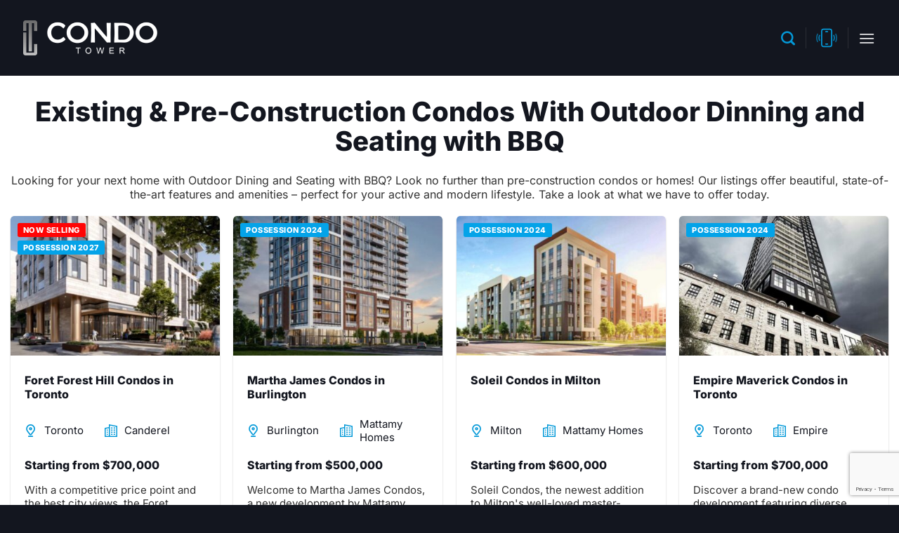

--- FILE ---
content_type: text/html; charset=UTF-8
request_url: https://condotower.ca/amenities/outdoor-dinning-and-seating-with-bbq/
body_size: 21749
content:
<!DOCTYPE html>
<html lang="en-US" class="loading-site no-js">
<head>
	<meta charset="UTF-8" />
	<link rel="profile" href="http://gmpg.org/xfn/11" />
	<link rel="pingback" href="https://condotower.ca/xmlrpc.php" />

	<script>(function(html){html.className = html.className.replace(/\bno-js\b/,'js')})(document.documentElement);</script>
<meta name='robots' content='index, follow, max-image-preview:large, max-snippet:-1, max-video-preview:-1' />
	<style>img:is([sizes="auto" i], [sizes^="auto," i]) { contain-intrinsic-size: 3000px 1500px }</style>
	<meta name="viewport" content="width=device-width, initial-scale=1" />
	<!-- This site is optimized with the Yoast SEO plugin v26.8 - https://yoast.com/product/yoast-seo-wordpress/ -->
	<title>Phenomenal Amenities - Pre-construction Developments</title>
	<meta name="description" content="Invest in pre-construction developments with remarkable amenities to maintain your modern living in major cities. Register now to check property listing." />
	<link rel="canonical" href="https://condotower.ca/amenities/outdoor-dinning-and-seating-with-bbq/" />
	<link rel="next" href="https://condotower.ca/amenities/outdoor-dinning-and-seating-with-bbq/page/2/" />
	<meta property="og:locale" content="en_US" />
	<meta property="og:type" content="article" />
	<meta property="og:title" content="Phenomenal Amenities - Pre-construction Developments" />
	<meta property="og:description" content="Invest in pre-construction developments with remarkable amenities to maintain your modern living in major cities. Register now to check property listing." />
	<meta property="og:url" content="https://condotower.ca/amenities/outdoor-dinning-and-seating-with-bbq/" />
	<meta property="og:site_name" content="Condo Tower" />
	<meta name="twitter:card" content="summary_large_image" />
	<meta name="twitter:title" content="Phenomenal Amenities - Pre-construction Developments" />
	<meta name="twitter:description" content="Invest in pre-construction developments with remarkable amenities to maintain your modern living in major cities. Register now to check property listing." />
	<script type="application/ld+json" class="yoast-schema-graph">{"@context":"https://schema.org","@graph":[{"@type":"CollectionPage","@id":"https://condotower.ca/amenities/outdoor-dinning-and-seating-with-bbq/","url":"https://condotower.ca/amenities/outdoor-dinning-and-seating-with-bbq/","name":"Phenomenal Amenities - Pre-construction Developments","isPartOf":{"@id":"https://condotower.ca/#website"},"primaryImageOfPage":{"@id":"https://condotower.ca/amenities/outdoor-dinning-and-seating-with-bbq/#primaryimage"},"image":{"@id":"https://condotower.ca/amenities/outdoor-dinning-and-seating-with-bbq/#primaryimage"},"thumbnailUrl":"https://condotower.ca/wp-content/uploads/2023/03/foret-forest-hill-condos-toronto-on-new-condo-brochure.jpg","description":"Invest in pre-construction developments with remarkable amenities to maintain your modern living in major cities. Register now to check property listing.","breadcrumb":{"@id":"https://condotower.ca/amenities/outdoor-dinning-and-seating-with-bbq/#breadcrumb"},"inLanguage":"en-US"},{"@type":"ImageObject","inLanguage":"en-US","@id":"https://condotower.ca/amenities/outdoor-dinning-and-seating-with-bbq/#primaryimage","url":"https://condotower.ca/wp-content/uploads/2023/03/foret-forest-hill-condos-toronto-on-new-condo-brochure.jpg","contentUrl":"https://condotower.ca/wp-content/uploads/2023/03/foret-forest-hill-condos-toronto-on-new-condo-brochure.jpg","width":900,"height":600,"caption":"Foret Condos Forest Hill"},{"@type":"BreadcrumbList","@id":"https://condotower.ca/amenities/outdoor-dinning-and-seating-with-bbq/#breadcrumb","itemListElement":[{"@type":"ListItem","position":1,"name":"Home","item":"https://condotower.ca/"},{"@type":"ListItem","position":2,"name":"Outdoor Dinning and Seating with BBQ"}]},{"@type":"WebSite","@id":"https://condotower.ca/#website","url":"https://condotower.ca/","name":"Condo Tower","description":"Pre Construction Condos","potentialAction":[{"@type":"SearchAction","target":{"@type":"EntryPoint","urlTemplate":"https://condotower.ca/?s={search_term_string}"},"query-input":{"@type":"PropertyValueSpecification","valueRequired":true,"valueName":"search_term_string"}}],"inLanguage":"en-US"}]}</script>
	<!-- / Yoast SEO plugin. -->


<link rel='prefetch' href='https://condotower.ca/wp-content/themes/flatsome/assets/js/flatsome.js?ver=e2eddd6c228105dac048' />
<link rel='prefetch' href='https://condotower.ca/wp-content/themes/flatsome/assets/js/chunk.slider.js?ver=3.20.4' />
<link rel='prefetch' href='https://condotower.ca/wp-content/themes/flatsome/assets/js/chunk.popups.js?ver=3.20.4' />
<link rel='prefetch' href='https://condotower.ca/wp-content/themes/flatsome/assets/js/chunk.tooltips.js?ver=3.20.4' />
<link rel='prefetch' href='https://condotower.ca/wp-content/themes/flatsome/assets/js/woocommerce.js?ver=1c9be63d628ff7c3ff4c' />
<link rel="alternate" type="application/rss+xml" title="Condo Tower &raquo; Feed" href="https://condotower.ca/feed/" />
<link rel="alternate" type="application/rss+xml" title="Condo Tower &raquo; Comments Feed" href="https://condotower.ca/comments/feed/" />
<link rel="alternate" type="application/rss+xml" title="Condo Tower &raquo; Outdoor Dinning and Seating with BBQ Amenities Feed" href="https://condotower.ca/amenities/outdoor-dinning-and-seating-with-bbq/feed/" />
<script type="text/javascript">
/* <![CDATA[ */
window._wpemojiSettings = {"baseUrl":"https:\/\/s.w.org\/images\/core\/emoji\/16.0.1\/72x72\/","ext":".png","svgUrl":"https:\/\/s.w.org\/images\/core\/emoji\/16.0.1\/svg\/","svgExt":".svg","source":{"concatemoji":"https:\/\/condotower.ca\/wp-includes\/js\/wp-emoji-release.min.js?ver=6.8.3"}};
/*! This file is auto-generated */
!function(s,n){var o,i,e;function c(e){try{var t={supportTests:e,timestamp:(new Date).valueOf()};sessionStorage.setItem(o,JSON.stringify(t))}catch(e){}}function p(e,t,n){e.clearRect(0,0,e.canvas.width,e.canvas.height),e.fillText(t,0,0);var t=new Uint32Array(e.getImageData(0,0,e.canvas.width,e.canvas.height).data),a=(e.clearRect(0,0,e.canvas.width,e.canvas.height),e.fillText(n,0,0),new Uint32Array(e.getImageData(0,0,e.canvas.width,e.canvas.height).data));return t.every(function(e,t){return e===a[t]})}function u(e,t){e.clearRect(0,0,e.canvas.width,e.canvas.height),e.fillText(t,0,0);for(var n=e.getImageData(16,16,1,1),a=0;a<n.data.length;a++)if(0!==n.data[a])return!1;return!0}function f(e,t,n,a){switch(t){case"flag":return n(e,"\ud83c\udff3\ufe0f\u200d\u26a7\ufe0f","\ud83c\udff3\ufe0f\u200b\u26a7\ufe0f")?!1:!n(e,"\ud83c\udde8\ud83c\uddf6","\ud83c\udde8\u200b\ud83c\uddf6")&&!n(e,"\ud83c\udff4\udb40\udc67\udb40\udc62\udb40\udc65\udb40\udc6e\udb40\udc67\udb40\udc7f","\ud83c\udff4\u200b\udb40\udc67\u200b\udb40\udc62\u200b\udb40\udc65\u200b\udb40\udc6e\u200b\udb40\udc67\u200b\udb40\udc7f");case"emoji":return!a(e,"\ud83e\udedf")}return!1}function g(e,t,n,a){var r="undefined"!=typeof WorkerGlobalScope&&self instanceof WorkerGlobalScope?new OffscreenCanvas(300,150):s.createElement("canvas"),o=r.getContext("2d",{willReadFrequently:!0}),i=(o.textBaseline="top",o.font="600 32px Arial",{});return e.forEach(function(e){i[e]=t(o,e,n,a)}),i}function t(e){var t=s.createElement("script");t.src=e,t.defer=!0,s.head.appendChild(t)}"undefined"!=typeof Promise&&(o="wpEmojiSettingsSupports",i=["flag","emoji"],n.supports={everything:!0,everythingExceptFlag:!0},e=new Promise(function(e){s.addEventListener("DOMContentLoaded",e,{once:!0})}),new Promise(function(t){var n=function(){try{var e=JSON.parse(sessionStorage.getItem(o));if("object"==typeof e&&"number"==typeof e.timestamp&&(new Date).valueOf()<e.timestamp+604800&&"object"==typeof e.supportTests)return e.supportTests}catch(e){}return null}();if(!n){if("undefined"!=typeof Worker&&"undefined"!=typeof OffscreenCanvas&&"undefined"!=typeof URL&&URL.createObjectURL&&"undefined"!=typeof Blob)try{var e="postMessage("+g.toString()+"("+[JSON.stringify(i),f.toString(),p.toString(),u.toString()].join(",")+"));",a=new Blob([e],{type:"text/javascript"}),r=new Worker(URL.createObjectURL(a),{name:"wpTestEmojiSupports"});return void(r.onmessage=function(e){c(n=e.data),r.terminate(),t(n)})}catch(e){}c(n=g(i,f,p,u))}t(n)}).then(function(e){for(var t in e)n.supports[t]=e[t],n.supports.everything=n.supports.everything&&n.supports[t],"flag"!==t&&(n.supports.everythingExceptFlag=n.supports.everythingExceptFlag&&n.supports[t]);n.supports.everythingExceptFlag=n.supports.everythingExceptFlag&&!n.supports.flag,n.DOMReady=!1,n.readyCallback=function(){n.DOMReady=!0}}).then(function(){return e}).then(function(){var e;n.supports.everything||(n.readyCallback(),(e=n.source||{}).concatemoji?t(e.concatemoji):e.wpemoji&&e.twemoji&&(t(e.twemoji),t(e.wpemoji)))}))}((window,document),window._wpemojiSettings);
/* ]]> */
</script>
<link rel='stylesheet' id='cf7ic_style-css' href='https://condotower.ca/wp-content/plugins/contact-form-7-image-captcha/css/cf7ic-style.css?ver=3.3.7' type='text/css' media='all' />
<link rel='stylesheet' id='stripe-main-styles-css' href='https://condotower.ca/wp-content/mu-plugins/vendor/godaddy/mwc-core/assets/css/stripe-settings.css' type='text/css' media='all' />
<style id='wp-emoji-styles-inline-css' type='text/css'>

	img.wp-smiley, img.emoji {
		display: inline !important;
		border: none !important;
		box-shadow: none !important;
		height: 1em !important;
		width: 1em !important;
		margin: 0 0.07em !important;
		vertical-align: -0.1em !important;
		background: none !important;
		padding: 0 !important;
	}
</style>
<style id='wp-block-library-inline-css' type='text/css'>
:root{--wp-admin-theme-color:#007cba;--wp-admin-theme-color--rgb:0,124,186;--wp-admin-theme-color-darker-10:#006ba1;--wp-admin-theme-color-darker-10--rgb:0,107,161;--wp-admin-theme-color-darker-20:#005a87;--wp-admin-theme-color-darker-20--rgb:0,90,135;--wp-admin-border-width-focus:2px;--wp-block-synced-color:#7a00df;--wp-block-synced-color--rgb:122,0,223;--wp-bound-block-color:var(--wp-block-synced-color)}@media (min-resolution:192dpi){:root{--wp-admin-border-width-focus:1.5px}}.wp-element-button{cursor:pointer}:root{--wp--preset--font-size--normal:16px;--wp--preset--font-size--huge:42px}:root .has-very-light-gray-background-color{background-color:#eee}:root .has-very-dark-gray-background-color{background-color:#313131}:root .has-very-light-gray-color{color:#eee}:root .has-very-dark-gray-color{color:#313131}:root .has-vivid-green-cyan-to-vivid-cyan-blue-gradient-background{background:linear-gradient(135deg,#00d084,#0693e3)}:root .has-purple-crush-gradient-background{background:linear-gradient(135deg,#34e2e4,#4721fb 50%,#ab1dfe)}:root .has-hazy-dawn-gradient-background{background:linear-gradient(135deg,#faaca8,#dad0ec)}:root .has-subdued-olive-gradient-background{background:linear-gradient(135deg,#fafae1,#67a671)}:root .has-atomic-cream-gradient-background{background:linear-gradient(135deg,#fdd79a,#004a59)}:root .has-nightshade-gradient-background{background:linear-gradient(135deg,#330968,#31cdcf)}:root .has-midnight-gradient-background{background:linear-gradient(135deg,#020381,#2874fc)}.has-regular-font-size{font-size:1em}.has-larger-font-size{font-size:2.625em}.has-normal-font-size{font-size:var(--wp--preset--font-size--normal)}.has-huge-font-size{font-size:var(--wp--preset--font-size--huge)}.has-text-align-center{text-align:center}.has-text-align-left{text-align:left}.has-text-align-right{text-align:right}#end-resizable-editor-section{display:none}.aligncenter{clear:both}.items-justified-left{justify-content:flex-start}.items-justified-center{justify-content:center}.items-justified-right{justify-content:flex-end}.items-justified-space-between{justify-content:space-between}.screen-reader-text{border:0;clip-path:inset(50%);height:1px;margin:-1px;overflow:hidden;padding:0;position:absolute;width:1px;word-wrap:normal!important}.screen-reader-text:focus{background-color:#ddd;clip-path:none;color:#444;display:block;font-size:1em;height:auto;left:5px;line-height:normal;padding:15px 23px 14px;text-decoration:none;top:5px;width:auto;z-index:100000}html :where(.has-border-color){border-style:solid}html :where([style*=border-top-color]){border-top-style:solid}html :where([style*=border-right-color]){border-right-style:solid}html :where([style*=border-bottom-color]){border-bottom-style:solid}html :where([style*=border-left-color]){border-left-style:solid}html :where([style*=border-width]){border-style:solid}html :where([style*=border-top-width]){border-top-style:solid}html :where([style*=border-right-width]){border-right-style:solid}html :where([style*=border-bottom-width]){border-bottom-style:solid}html :where([style*=border-left-width]){border-left-style:solid}html :where(img[class*=wp-image-]){height:auto;max-width:100%}:where(figure){margin:0 0 1em}html :where(.is-position-sticky){--wp-admin--admin-bar--position-offset:var(--wp-admin--admin-bar--height,0px)}@media screen and (max-width:600px){html :where(.is-position-sticky){--wp-admin--admin-bar--position-offset:0px}}
</style>
<link rel='stylesheet' id='contact-form-7-css' href='https://condotower.ca/wp-content/plugins/contact-form-7/includes/css/styles.css?ver=6.1.4' type='text/css' media='all' />
<link rel='stylesheet' id='wqoecf-front-woo-quote-css' href='https://condotower.ca/wp-content/plugins/woo-quote-or-enquiry-contact-form-7/assets/css/wqoecf-front-style.css?ver=3.4.7' type='text/css' media='all' />
<style id='woocommerce-inline-inline-css' type='text/css'>
.woocommerce form .form-row .required { visibility: visible; }
</style>
<link rel='stylesheet' id='wpcf7-redirect-script-frontend-css' href='https://condotower.ca/wp-content/plugins/wpcf7-redirect/build/assets/frontend-script.css?ver=2c532d7e2be36f6af233' type='text/css' media='all' />
<link rel='stylesheet' id='wp-components-css' href='https://condotower.ca/wp-includes/css/dist/components/style.min.css?ver=6.8.3' type='text/css' media='all' />
<link rel='stylesheet' id='godaddy-styles-css' href='https://condotower.ca/wp-content/mu-plugins/vendor/wpex/godaddy-launch/includes/Dependencies/GoDaddy/Styles/build/latest.css?ver=2.0.2' type='text/css' media='all' />
<link rel='stylesheet' id='flatsome-main-css' href='https://condotower.ca/wp-content/themes/flatsome/assets/css/flatsome.css?ver=3.20.4' type='text/css' media='all' />
<style id='flatsome-main-inline-css' type='text/css'>
@font-face {
				font-family: "fl-icons";
				font-display: block;
				src: url(https://condotower.ca/wp-content/themes/flatsome/assets/css/icons/fl-icons.eot?v=3.20.4);
				src:
					url(https://condotower.ca/wp-content/themes/flatsome/assets/css/icons/fl-icons.eot#iefix?v=3.20.4) format("embedded-opentype"),
					url(https://condotower.ca/wp-content/themes/flatsome/assets/css/icons/fl-icons.woff2?v=3.20.4) format("woff2"),
					url(https://condotower.ca/wp-content/themes/flatsome/assets/css/icons/fl-icons.ttf?v=3.20.4) format("truetype"),
					url(https://condotower.ca/wp-content/themes/flatsome/assets/css/icons/fl-icons.woff?v=3.20.4) format("woff"),
					url(https://condotower.ca/wp-content/themes/flatsome/assets/css/icons/fl-icons.svg?v=3.20.4#fl-icons) format("svg");
			}
</style>
<link rel='stylesheet' id='flatsome-shop-css' href='https://condotower.ca/wp-content/themes/flatsome/assets/css/flatsome-shop.css?ver=3.20.4' type='text/css' media='all' />
<link rel='stylesheet' id='flatsome-style-css' href='https://condotower.ca/wp-content/themes/flatsome-child/style.css?ver=3.0.12' type='text/css' media='all' />
<link rel='stylesheet' id='call-now-button-modern-style-css' href='https://condotower.ca/wp-content/plugins/call-now-button/resources/style/modern.css?ver=1.5.5' type='text/css' media='all' />
<script type="text/javascript" src="https://condotower.ca/wp-includes/js/jquery/jquery.min.js?ver=3.7.1" id="jquery-core-js"></script>
<script type="text/javascript" src="https://condotower.ca/wp-includes/js/jquery/jquery-migrate.min.js?ver=3.4.1" id="jquery-migrate-js"></script>
<script type="text/javascript" src="https://condotower.ca/wp-content/plugins/woocommerce/assets/js/jquery-blockui/jquery.blockUI.min.js?ver=2.7.0-wc.10.4.3" id="wc-jquery-blockui-js" data-wp-strategy="defer"></script>
<script type="text/javascript" id="wc-add-to-cart-js-extra">
/* <![CDATA[ */
var wc_add_to_cart_params = {"ajax_url":"\/wp-admin\/admin-ajax.php","wc_ajax_url":"\/?wc-ajax=%%endpoint%%","i18n_view_cart":"View cart","cart_url":"https:\/\/condotower.ca","is_cart":"","cart_redirect_after_add":"no"};
/* ]]> */
</script>
<script type="text/javascript" src="https://condotower.ca/wp-content/plugins/woocommerce/assets/js/frontend/add-to-cart.min.js?ver=10.4.3" id="wc-add-to-cart-js" defer="defer" data-wp-strategy="defer"></script>
<script type="text/javascript" src="https://condotower.ca/wp-content/plugins/woocommerce/assets/js/js-cookie/js.cookie.min.js?ver=2.1.4-wc.10.4.3" id="wc-js-cookie-js" data-wp-strategy="defer"></script>
<link rel="https://api.w.org/" href="https://condotower.ca/wp-json/" /><link rel="EditURI" type="application/rsd+xml" title="RSD" href="https://condotower.ca/xmlrpc.php?rsd" />
<meta name="generator" content="WordPress 6.8.3" />
<meta name="generator" content="WooCommerce 10.4.3" />
<meta name="generator" content="Redux 4.5.10" />	<style>
		.woocommerce a.wqoecf_enquiry_button {
			background-color: #0499d8;
		}

			</style>
<!-- Google tag (gtag.js) -->
<script async src="https://www.googletagmanager.com/gtag/js?id=G-D0G7WWZZ8P"></script>
<script>
  window.dataLayer = window.dataLayer || [];
  function gtag(){dataLayer.push(arguments);}
  gtag('js', new Date());

  gtag('config', 'G-D0G7WWZZ8P');
</script>	<noscript><style>.woocommerce-product-gallery{ opacity: 1 !important; }</style></noscript>
	<link rel="icon" href="https://condotower.ca/wp-content/uploads/2023/02/condo-tower-favicon.png" sizes="32x32" />
<link rel="icon" href="https://condotower.ca/wp-content/uploads/2023/02/condo-tower-favicon.png" sizes="192x192" />
<link rel="apple-touch-icon" href="https://condotower.ca/wp-content/uploads/2023/02/condo-tower-favicon.png" />
<meta name="msapplication-TileImage" content="https://condotower.ca/wp-content/uploads/2023/02/condo-tower-favicon.png" />
<style id="custom-css" type="text/css">:root {--primary-color: #0499d8;--fs-color-primary: #0499d8;--fs-color-secondary: #C05530;--fs-color-success: #91cc56;--fs-color-alert: #b20000;--fs-color-base: #333333;--fs-experimental-link-color: #334862;--fs-experimental-link-color-hover: #111;}.tooltipster-base {--tooltip-color: #fff;--tooltip-bg-color: #000;}.off-canvas-right .mfp-content, .off-canvas-left .mfp-content {--drawer-width: 300px;}.off-canvas .mfp-content.off-canvas-cart {--drawer-width: 360px;}.container-width, .full-width .ubermenu-nav, .container, .row{max-width: 1630px}.row.row-collapse{max-width: 1600px}.row.row-small{max-width: 1622.5px}.row.row-large{max-width: 1660px}.header-main{height: 108px}#logo img{max-height: 108px}#logo{width:191px;}.header-top{min-height: 30px}.transparent .header-main{height: 108px}.transparent #logo img{max-height: 108px}.has-transparent + .page-title:first-of-type,.has-transparent + #main > .page-title,.has-transparent + #main > div > .page-title,.has-transparent + #main .page-header-wrapper:first-of-type .page-title{padding-top: 108px;}.header.show-on-scroll,.stuck .header-main{height:70px!important}.stuck #logo img{max-height: 70px!important}.header-bg-color {background-color: #13161f}.header-bottom {background-color: #f1f1f1}.header-main .nav > li > a{line-height: 16px }@media (max-width: 549px) {.header-main{height: 70px}#logo img{max-height: 70px}}h1,h2,h3,h4,h5,h6,.heading-font{color: #13161f;}body{font-size: 100%;}body{font-family: Inter, sans-serif;}body {font-weight: 400;font-style: normal;}.nav > li > a {font-family: Inter, sans-serif;}.mobile-sidebar-levels-2 .nav > li > ul > li > a {font-family: Inter, sans-serif;}.nav > li > a,.mobile-sidebar-levels-2 .nav > li > ul > li > a {font-weight: 400;font-style: normal;}h1,h2,h3,h4,h5,h6,.heading-font, .off-canvas-center .nav-sidebar.nav-vertical > li > a{font-family: Inter, sans-serif;}h1,h2,h3,h4,h5,h6,.heading-font,.banner h1,.banner h2 {font-weight: 800;font-style: normal;}.alt-font{font-family: "Dancing Script", sans-serif;}.alt-font {font-weight: 400!important;font-style: normal!important;}.header:not(.transparent) .header-nav-main.nav > li > a {color: rgba(255,255,255,0.8);}@media screen and (min-width: 550px){.products .box-vertical .box-image{min-width: 370px!important;width: 370px!important;}}.absolute-footer, html{background-color: #13161f}.nav-vertical-fly-out > li + li {border-top-width: 1px; border-top-style: solid;}.label-new.menu-item > a:after{content:"New";}.label-hot.menu-item > a:after{content:"Hot";}.label-sale.menu-item > a:after{content:"Sale";}.label-popular.menu-item > a:after{content:"Popular";}</style>		<style type="text/css" id="wp-custom-css">
			.product-page-sections {
	& .large-2 {
		display: none;
	} & .large-10 {
		flex-basis: 100%;
		max-width: 100%;
	}
}
		</style>
		<style id="infinite-scroll-css" type="text/css">.page-load-status,.archive .woocommerce-pagination {display: none;}</style><style id="kirki-inline-styles">/* cyrillic-ext */
@font-face {
  font-family: 'Inter';
  font-style: normal;
  font-weight: 400;
  font-display: swap;
  src: url(https://condotower.ca/wp-content/fonts/inter/UcC73FwrK3iLTeHuS_nVMrMxCp50SjIa2JL7SUc.woff2) format('woff2');
  unicode-range: U+0460-052F, U+1C80-1C8A, U+20B4, U+2DE0-2DFF, U+A640-A69F, U+FE2E-FE2F;
}
/* cyrillic */
@font-face {
  font-family: 'Inter';
  font-style: normal;
  font-weight: 400;
  font-display: swap;
  src: url(https://condotower.ca/wp-content/fonts/inter/UcC73FwrK3iLTeHuS_nVMrMxCp50SjIa0ZL7SUc.woff2) format('woff2');
  unicode-range: U+0301, U+0400-045F, U+0490-0491, U+04B0-04B1, U+2116;
}
/* greek-ext */
@font-face {
  font-family: 'Inter';
  font-style: normal;
  font-weight: 400;
  font-display: swap;
  src: url(https://condotower.ca/wp-content/fonts/inter/UcC73FwrK3iLTeHuS_nVMrMxCp50SjIa2ZL7SUc.woff2) format('woff2');
  unicode-range: U+1F00-1FFF;
}
/* greek */
@font-face {
  font-family: 'Inter';
  font-style: normal;
  font-weight: 400;
  font-display: swap;
  src: url(https://condotower.ca/wp-content/fonts/inter/UcC73FwrK3iLTeHuS_nVMrMxCp50SjIa1pL7SUc.woff2) format('woff2');
  unicode-range: U+0370-0377, U+037A-037F, U+0384-038A, U+038C, U+038E-03A1, U+03A3-03FF;
}
/* vietnamese */
@font-face {
  font-family: 'Inter';
  font-style: normal;
  font-weight: 400;
  font-display: swap;
  src: url(https://condotower.ca/wp-content/fonts/inter/UcC73FwrK3iLTeHuS_nVMrMxCp50SjIa2pL7SUc.woff2) format('woff2');
  unicode-range: U+0102-0103, U+0110-0111, U+0128-0129, U+0168-0169, U+01A0-01A1, U+01AF-01B0, U+0300-0301, U+0303-0304, U+0308-0309, U+0323, U+0329, U+1EA0-1EF9, U+20AB;
}
/* latin-ext */
@font-face {
  font-family: 'Inter';
  font-style: normal;
  font-weight: 400;
  font-display: swap;
  src: url(https://condotower.ca/wp-content/fonts/inter/UcC73FwrK3iLTeHuS_nVMrMxCp50SjIa25L7SUc.woff2) format('woff2');
  unicode-range: U+0100-02BA, U+02BD-02C5, U+02C7-02CC, U+02CE-02D7, U+02DD-02FF, U+0304, U+0308, U+0329, U+1D00-1DBF, U+1E00-1E9F, U+1EF2-1EFF, U+2020, U+20A0-20AB, U+20AD-20C0, U+2113, U+2C60-2C7F, U+A720-A7FF;
}
/* latin */
@font-face {
  font-family: 'Inter';
  font-style: normal;
  font-weight: 400;
  font-display: swap;
  src: url(https://condotower.ca/wp-content/fonts/inter/UcC73FwrK3iLTeHuS_nVMrMxCp50SjIa1ZL7.woff2) format('woff2');
  unicode-range: U+0000-00FF, U+0131, U+0152-0153, U+02BB-02BC, U+02C6, U+02DA, U+02DC, U+0304, U+0308, U+0329, U+2000-206F, U+20AC, U+2122, U+2191, U+2193, U+2212, U+2215, U+FEFF, U+FFFD;
}
/* cyrillic-ext */
@font-face {
  font-family: 'Inter';
  font-style: normal;
  font-weight: 800;
  font-display: swap;
  src: url(https://condotower.ca/wp-content/fonts/inter/UcC73FwrK3iLTeHuS_nVMrMxCp50SjIa2JL7SUc.woff2) format('woff2');
  unicode-range: U+0460-052F, U+1C80-1C8A, U+20B4, U+2DE0-2DFF, U+A640-A69F, U+FE2E-FE2F;
}
/* cyrillic */
@font-face {
  font-family: 'Inter';
  font-style: normal;
  font-weight: 800;
  font-display: swap;
  src: url(https://condotower.ca/wp-content/fonts/inter/UcC73FwrK3iLTeHuS_nVMrMxCp50SjIa0ZL7SUc.woff2) format('woff2');
  unicode-range: U+0301, U+0400-045F, U+0490-0491, U+04B0-04B1, U+2116;
}
/* greek-ext */
@font-face {
  font-family: 'Inter';
  font-style: normal;
  font-weight: 800;
  font-display: swap;
  src: url(https://condotower.ca/wp-content/fonts/inter/UcC73FwrK3iLTeHuS_nVMrMxCp50SjIa2ZL7SUc.woff2) format('woff2');
  unicode-range: U+1F00-1FFF;
}
/* greek */
@font-face {
  font-family: 'Inter';
  font-style: normal;
  font-weight: 800;
  font-display: swap;
  src: url(https://condotower.ca/wp-content/fonts/inter/UcC73FwrK3iLTeHuS_nVMrMxCp50SjIa1pL7SUc.woff2) format('woff2');
  unicode-range: U+0370-0377, U+037A-037F, U+0384-038A, U+038C, U+038E-03A1, U+03A3-03FF;
}
/* vietnamese */
@font-face {
  font-family: 'Inter';
  font-style: normal;
  font-weight: 800;
  font-display: swap;
  src: url(https://condotower.ca/wp-content/fonts/inter/UcC73FwrK3iLTeHuS_nVMrMxCp50SjIa2pL7SUc.woff2) format('woff2');
  unicode-range: U+0102-0103, U+0110-0111, U+0128-0129, U+0168-0169, U+01A0-01A1, U+01AF-01B0, U+0300-0301, U+0303-0304, U+0308-0309, U+0323, U+0329, U+1EA0-1EF9, U+20AB;
}
/* latin-ext */
@font-face {
  font-family: 'Inter';
  font-style: normal;
  font-weight: 800;
  font-display: swap;
  src: url(https://condotower.ca/wp-content/fonts/inter/UcC73FwrK3iLTeHuS_nVMrMxCp50SjIa25L7SUc.woff2) format('woff2');
  unicode-range: U+0100-02BA, U+02BD-02C5, U+02C7-02CC, U+02CE-02D7, U+02DD-02FF, U+0304, U+0308, U+0329, U+1D00-1DBF, U+1E00-1E9F, U+1EF2-1EFF, U+2020, U+20A0-20AB, U+20AD-20C0, U+2113, U+2C60-2C7F, U+A720-A7FF;
}
/* latin */
@font-face {
  font-family: 'Inter';
  font-style: normal;
  font-weight: 800;
  font-display: swap;
  src: url(https://condotower.ca/wp-content/fonts/inter/UcC73FwrK3iLTeHuS_nVMrMxCp50SjIa1ZL7.woff2) format('woff2');
  unicode-range: U+0000-00FF, U+0131, U+0152-0153, U+02BB-02BC, U+02C6, U+02DA, U+02DC, U+0304, U+0308, U+0329, U+2000-206F, U+20AC, U+2122, U+2191, U+2193, U+2212, U+2215, U+FEFF, U+FFFD;
}/* vietnamese */
@font-face {
  font-family: 'Dancing Script';
  font-style: normal;
  font-weight: 400;
  font-display: swap;
  src: url(https://condotower.ca/wp-content/fonts/dancing-script/If2cXTr6YS-zF4S-kcSWSVi_sxjsohD9F50Ruu7BMSo3Rep8ltA.woff2) format('woff2');
  unicode-range: U+0102-0103, U+0110-0111, U+0128-0129, U+0168-0169, U+01A0-01A1, U+01AF-01B0, U+0300-0301, U+0303-0304, U+0308-0309, U+0323, U+0329, U+1EA0-1EF9, U+20AB;
}
/* latin-ext */
@font-face {
  font-family: 'Dancing Script';
  font-style: normal;
  font-weight: 400;
  font-display: swap;
  src: url(https://condotower.ca/wp-content/fonts/dancing-script/If2cXTr6YS-zF4S-kcSWSVi_sxjsohD9F50Ruu7BMSo3ROp8ltA.woff2) format('woff2');
  unicode-range: U+0100-02BA, U+02BD-02C5, U+02C7-02CC, U+02CE-02D7, U+02DD-02FF, U+0304, U+0308, U+0329, U+1D00-1DBF, U+1E00-1E9F, U+1EF2-1EFF, U+2020, U+20A0-20AB, U+20AD-20C0, U+2113, U+2C60-2C7F, U+A720-A7FF;
}
/* latin */
@font-face {
  font-family: 'Dancing Script';
  font-style: normal;
  font-weight: 400;
  font-display: swap;
  src: url(https://condotower.ca/wp-content/fonts/dancing-script/If2cXTr6YS-zF4S-kcSWSVi_sxjsohD9F50Ruu7BMSo3Sup8.woff2) format('woff2');
  unicode-range: U+0000-00FF, U+0131, U+0152-0153, U+02BB-02BC, U+02C6, U+02DA, U+02DC, U+0304, U+0308, U+0329, U+2000-206F, U+20AC, U+2122, U+2191, U+2193, U+2212, U+2215, U+FEFF, U+FFFD;
}</style></head>

<body class="archive tax-pa_amenities term-outdoor-dinning-and-seating-with-bbq term-237 wp-theme-flatsome wp-child-theme-flatsome-child theme-flatsome woocommerce woocommerce-page woocommerce-no-js lightbox nav-dropdown-has-arrow nav-dropdown-has-shadow nav-dropdown-has-border">


<a class="skip-link screen-reader-text" href="#main">Skip to content</a>

<div id="wrapper">

	
	<header id="header" class="header header-full-width has-sticky sticky-jump">
		<div class="header-wrapper">
			<div id="masthead" class="header-main nav-dark">
      <div class="header-inner flex-row container logo-left medium-logo-left" role="navigation">

          <!-- Logo -->
          <div id="logo" class="flex-col logo">
            
<!-- Header logo -->
<a href="https://condotower.ca/" title="Condo Tower - Pre Construction Condos" rel="home">
		<img width="191" height="50" src="https://condotower.ca/wp-content/uploads/2023/02/condo-tower-logo.png" class="header_logo header-logo" alt="Condo Tower"/><img  width="191" height="50" src="https://condotower.ca/wp-content/uploads/2023/02/condo-tower-logo.png" class="header-logo-dark" alt="Condo Tower"/></a>
          </div>

          <!-- Mobile Left Elements -->
          <div class="flex-col show-for-medium flex-left">
            <ul class="mobile-nav nav nav-left ">
                          </ul>
          </div>

          <!-- Left Elements -->
          <div class="flex-col hide-for-medium flex-left
            flex-grow">
            <ul class="header-nav header-nav-main nav nav-left  nav-size-xlarge nav-spacing-xlarge nav-uppercase" >
                          </ul>
          </div>

          <!-- Right Elements -->
          <div class="flex-col hide-for-medium flex-right">
            <ul class="header-nav header-nav-main nav nav-right  nav-size-xlarge nav-spacing-xlarge nav-uppercase">
              <li id="menu-item-51" class="menu-item menu-item-type-post_type menu-item-object-page menu-item-home menu-item-51 menu-item-design-default"><a href="https://condotower.ca/" class="nav-top-link">Home</a></li>
<li id="menu-item-1359" class="menu-item menu-item-type-taxonomy menu-item-object-product_cat menu-item-has-children menu-item-1359 menu-item-design-default has-dropdown"><a href="https://condotower.ca/category/pre-construction/" class="nav-top-link" aria-expanded="false" aria-haspopup="menu">Pre Construction<i class="icon-angle-down" aria-hidden="true"></i></a>
<ul class="sub-menu nav-dropdown nav-dropdown-default">
	<li id="menu-item-1340" class="menu-item menu-item-type-taxonomy menu-item-object-product_cat menu-item-1340"><a href="https://condotower.ca/category/pre-construction/condos-for-sale/">Now Selling</a></li>
	<li id="menu-item-1353" class="menu-item menu-item-type-taxonomy menu-item-object-product_cat menu-item-1353"><a href="https://condotower.ca/category/pre-construction/coming-soon/">Coming Soon</a></li>
</ul>
</li>
<li id="menu-item-54" class="menu-item menu-item-type-post_type menu-item-object-page menu-item-54 menu-item-design-default"><a href="https://condotower.ca/developers/" class="nav-top-link">Developers</a></li>
<li id="menu-item-57" class="menu-item menu-item-type-post_type menu-item-object-page menu-item-57 menu-item-design-default"><a href="https://condotower.ca/resources/" class="nav-top-link">Resources</a></li>
<li id="menu-item-52" class="menu-item menu-item-type-post_type menu-item-object-page menu-item-52 menu-item-design-default"><a href="https://condotower.ca/about/" class="nav-top-link">About</a></li>
<li id="menu-item-53" class="menu-item menu-item-type-post_type menu-item-object-page menu-item-53 menu-item-design-default"><a href="https://condotower.ca/contact/" class="nav-top-link">Contact</a></li>
<li class="header-search header-search-lightbox has-icon">
			<a href="#search-lightbox" class="is-small" aria-label="Search" data-open="#search-lightbox" data-focus="input.search-field" role="button" aria-expanded="false" aria-haspopup="dialog" aria-controls="search-lightbox" data-flatsome-role-button><i class="icon-search" aria-hidden="true" style="font-size:16px;"></i></a>		
	<div id="search-lightbox" class="mfp-hide dark text-center">
		<div class="searchform-wrapper ux-search-box relative is-large"><form role="search" method="get" class="searchform" action="https://condotower.ca/">
	<div class="flex-row relative">
						<div class="flex-col flex-grow">
			<label class="screen-reader-text" for="woocommerce-product-search-field-0">Search for:</label>
			<input type="search" id="woocommerce-product-search-field-0" class="search-field mb-0" placeholder="Search for properties..." value="" name="s" />
			<input type="hidden" name="post_type" value="product" />
					</div>
		<div class="flex-col">
			<button type="submit" value="Search" class="ux-search-submit submit-button secondary button  icon mb-0" aria-label="Submit">
				<i class="icon-search" aria-hidden="true"></i>			</button>
		</div>
	</div>
	<div class="live-search-results text-left z-top"></div>
</form>
</div>	</div>
</li>
<li class="header-block"><div class="header-block-block-1">
	<a class="plain" href="tel:(289)%20207-3930" >	<div class="icon-box featured-box align-middle icon-box-left text-left"  >
					<div class="icon-box-img" style="width: 30px">
				<div class="icon">
					<div class="icon-inner" >
						<img width="300" height="300" src="https://condotower.ca/wp-content/uploads/2023/02/condo-tower-phone-call.svg" class="attachment-medium size-medium" alt="condo tower phone call" decoding="async" fetchpriority="high" />					</div>
				</div>
			</div>
				<div class="icon-box-text last-reset">
									

	<div id="text-300902136" class="text">
		

<p><strong>(289) 207-3930</strong></p>

		
<style>
#text-300902136 {
  font-size: 1.125rem;
  line-height: 1;
  color: rgb(255, 255, 255);
}
#text-300902136 > * {
  color: rgb(255, 255, 255);
}
</style>
	</div>
	

		</div>
	</div>
	</a>
	</div></li><li class="html header-button-1">
	<div class="header-button">
		<a href="/register/" class="button success is-medium" style="border-radius:6px;">
		<span>Pricing Details</span>
	</a>
	</div>
</li>
            </ul>
          </div>

          <!-- Mobile Right Elements -->
          <div class="flex-col show-for-medium flex-right">
            <ul class="mobile-nav nav nav-right ">
              <li class="header-search header-search-lightbox has-icon">
			<a href="#search-lightbox" class="is-small" aria-label="Search" data-open="#search-lightbox" data-focus="input.search-field" role="button" aria-expanded="false" aria-haspopup="dialog" aria-controls="search-lightbox" data-flatsome-role-button><i class="icon-search" aria-hidden="true" style="font-size:16px;"></i></a>		
	<div id="search-lightbox" class="mfp-hide dark text-center">
		<div class="searchform-wrapper ux-search-box relative is-large"><form role="search" method="get" class="searchform" action="https://condotower.ca/">
	<div class="flex-row relative">
						<div class="flex-col flex-grow">
			<label class="screen-reader-text" for="woocommerce-product-search-field-1">Search for:</label>
			<input type="search" id="woocommerce-product-search-field-1" class="search-field mb-0" placeholder="Search for properties..." value="" name="s" />
			<input type="hidden" name="post_type" value="product" />
					</div>
		<div class="flex-col">
			<button type="submit" value="Search" class="ux-search-submit submit-button secondary button  icon mb-0" aria-label="Submit">
				<i class="icon-search" aria-hidden="true"></i>			</button>
		</div>
	</div>
	<div class="live-search-results text-left z-top"></div>
</form>
</div>	</div>
</li>
<li class="header-divider"></li><li class="header-block"><div class="header-block-block-1">
	<a class="plain" href="tel:(289)%20207-3930" >	<div class="icon-box featured-box align-middle icon-box-left text-left"  >
					<div class="icon-box-img" style="width: 30px">
				<div class="icon">
					<div class="icon-inner" >
						<img width="300" height="300" src="https://condotower.ca/wp-content/uploads/2023/02/condo-tower-phone-call.svg" class="attachment-medium size-medium" alt="condo tower phone call" decoding="async" />					</div>
				</div>
			</div>
				<div class="icon-box-text last-reset">
									

	<div id="text-2306648488" class="text">
		

<p><strong>(289) 207-3930</strong></p>

		
<style>
#text-2306648488 {
  font-size: 1.125rem;
  line-height: 1;
  color: rgb(255, 255, 255);
}
#text-2306648488 > * {
  color: rgb(255, 255, 255);
}
</style>
	</div>
	

		</div>
	</div>
	</a>
	</div></li><li class="header-divider"></li><li class="nav-icon has-icon">
			<a href="#" class="is-small" data-open="#main-menu" data-pos="left" data-bg="main-menu-overlay" role="button" aria-label="Menu" aria-controls="main-menu" aria-expanded="false" aria-haspopup="dialog" data-flatsome-role-button>
			<i class="icon-menu" aria-hidden="true"></i>					</a>
	</li>
            </ul>
          </div>

      </div>

      </div>

<div class="header-bg-container fill"><div class="header-bg-image fill"></div><div class="header-bg-color fill"></div></div>		</div>
	</header>

	<div class="shop-page-title category-page-title page-title ">
	<div class="page-title-inner flex-row  medium-flex-wrap container">
		<div class="flex-col flex-grow medium-text-center">
			<div class="is-large">
	<nav class="woocommerce-breadcrumb breadcrumbs uppercase" aria-label="Breadcrumb">Product Amenities <span class="divider">&#47;</span> Outdoor Dinning and Seating with BBQ</nav></div>
		</div>
		<div class="flex-col medium-text-center">
				<p class="woocommerce-result-count hide-for-medium" role="alert" aria-relevant="all" data-is-sorted-by="true">
		Showing 1&ndash;12 of 86 results<span class="screen-reader-text">Sorted by price: low to high</span>	</p>
	<form class="woocommerce-ordering" method="get">
		<select
		name="orderby"
		class="orderby"
					aria-label="Shop order"
			>
					<option value="popularity" >Sort by popularity</option>
					<option value="date" >Sort by latest</option>
					<option value="price"  selected='selected'>Sort by price: low to high</option>
					<option value="price-desc" >Sort by price: high to low</option>
			</select>
	<input type="hidden" name="paged" value="1" />
	</form>
		</div>
	</div>
</div>

	<main id="main" class="">
<div class="row category-page-row">

		<div class="col large-12">
		<div class="shop-container">
<div class="term-description"><h1 class="ql-align-center" style="text-align: center" data-block-id="block-efaa762c-6fc3-4636-bd95-fa26b1816756"><strong>Existing &amp; Pre-Construction Condos With Outdoor Dinning and Seating with BBQ</strong></h1>
<p style="text-align: center" data-private="redact" data-wt-guid="839c7934-a460-4d00-882e-0d1b7d6a4bd8" data-pm-slice="1 1 []">Looking for your next home with Outdoor Dining and Seating with BBQ? Look no further than pre-construction condos or homes! Our listings offer beautiful, state-of-the-art features and amenities &#8211; perfect for your active and modern lifestyle. Take a look at what we have to offer today.</p>
</div><div class="woocommerce-notices-wrapper"></div><div class="products row row-small large-columns-4 medium-columns-3 small-columns-2 has-shadow row-box-shadow-1 row-box-shadow-2-hover equalize-box">
<div class="product-small col has-hover product type-product post-2067 status-publish first instock product_cat-condos-for-sale product_tag-336 has-post-thumbnail featured shipping-taxable product-type-simple">
	<div class="col-inner">
	
<div class="badge-container absolute left top z-1">

</div>
	<div class="product-small box ">
		<div class="box-image">
			<div class="image-zoom">
				<a href="https://condotower.ca/listing/foret-forest-hill-condos/" aria-label="Foret Forest Hill Condos in Toronto">
					<img width="370" height="247" src="https://condotower.ca/wp-content/uploads/2023/03/foret-forest-hill-condos-toronto-on-new-condo-brochure-370x247.jpg" class="attachment-woocommerce_thumbnail size-woocommerce_thumbnail" alt="Foret Condos Forest Hill" decoding="async" srcset="https://condotower.ca/wp-content/uploads/2023/03/foret-forest-hill-condos-toronto-on-new-condo-brochure-370x247.jpg 370w, https://condotower.ca/wp-content/uploads/2023/03/foret-forest-hill-condos-toronto-on-new-condo-brochure-300x200.jpg 300w, https://condotower.ca/wp-content/uploads/2023/03/foret-forest-hill-condos-toronto-on-new-condo-brochure-768x512.jpg 768w, https://condotower.ca/wp-content/uploads/2023/03/foret-forest-hill-condos-toronto-on-new-condo-brochure-600x400.jpg 600w, https://condotower.ca/wp-content/uploads/2023/03/foret-forest-hill-condos-toronto-on-new-condo-brochure.jpg 900w" sizes="(max-width: 370px) 100vw, 370px" /><div class="advanced-woo-labels awl-position-type-on-image awl-label-type-archive awl-align-left-top" style="display:flex;flex-wrap:wrap;flex-direction:column;text-align:left;width:auto;position:absolute;z-index:0;left:0px;right:auto;top:0px;bottom:auto;transform:none;justify-content:flex-start;"><style type="text/css">.awl-label-id-3032.awl-label-wrap{text-transform:uppercase;margin-left:10px;margin-top:10px}.awl-label-id-3032 .awl-label-text{height:20px;line-height:20px!important;padding:0 8px!important;letter-spacing:0.04em}</style><div class="awl-label-wrap awl-text-label-wrap awl-label-id-3032" style="margin:0 0 5px 0;"><span class="awl-product-label awl-type-label awl-type-label-rounded" style="display:table;position:relative;line-height:1;white-space:nowrap;vertical-align:baseline;font-size:11px;--awl-font-size-tablet:11px;--awl-font-size-phone:11px;font-weight:700;font-style:normal;letter-spacing:0px;color:#fff;opacity:1;margin:0px 0px 0px 0px;"><span class="awl-label-text"  style="display:table-cell;padding:0.3em 0.6em 0.3em 0.6em;z-index:1;background:#ff0505;position:relative;line-height:1;border-radius:0.25em;"><span class="awl-inner-text">NOW Selling</span></span></span></div><style type="text/css">.awl-label-id-3117.awl-label-wrap{text-transform:uppercase;margin-left:10px;margin-top:10px}.awl-label-id-3117 .awl-label-text{height:20px;line-height:20px!important;padding:0 8px!important;letter-spacing:0.04em}</style><div class="awl-label-wrap awl-text-label-wrap awl-label-id-3117" style=""><span class="awl-product-label awl-type-label awl-type-label-rounded" style="display:table;position:relative;line-height:1;white-space:nowrap;vertical-align:baseline;font-size:11px;--awl-font-size-tablet:11px;--awl-font-size-phone:11px;font-weight:700;font-style:normal;letter-spacing:0px;color:#fff;opacity:1;margin:0px 0px 0px 0px;"><span class="awl-label-text"  style="display:table-cell;padding:0.3em 0.6em 0.3em 0.6em;z-index:1;background:#04a3e8;position:relative;line-height:1;border-radius:0.25em;"><span class="awl-inner-text">Possession 2027</span></span></span></div></div>				</a>
			</div>
			<div class="image-tools is-small top right show-on-hover">
							</div>
			<div class="image-tools is-small hide-for-small bottom left show-on-hover">
							</div>
			<div class="image-tools grid-tools text-center hide-for-small bottom hover-slide-in show-on-hover">
							</div>
					</div>

		<div class="box-text box-text-products">
			<div class="title-wrapper"><p class="name product-title woocommerce-loop-product__title"><a href="https://condotower.ca/listing/foret-forest-hill-condos/" class="woocommerce-LoopProduct-link woocommerce-loop-product__link">Foret Forest Hill Condos in Toronto</a></p></div><div class="product-meta"><span class="product-location">Toronto</span><span class="product-company">Canderel</span></div><div class="price-wrapper">
</div>		<p class="box-excerpt is-small">
			<strong>Starting from $700,000</strong>

With a competitive price point and the best city views, the Foret community in Forest Hill presents an attractive opportunity.		</p>
				</div>
	</div>
		</div>
</div><div class="product-small col has-hover product type-product post-2399 status-publish instock product_cat-resale product_tag-333 has-post-thumbnail shipping-taxable product-type-simple">
	<div class="col-inner">
	
<div class="badge-container absolute left top z-1">

</div>
	<div class="product-small box ">
		<div class="box-image">
			<div class="image-zoom">
				<a href="https://condotower.ca/listing/martha-james-condos/" aria-label="Martha James Condos in Burlington">
					<img width="370" height="247" src="https://condotower.ca/wp-content/uploads/2023/03/Martha-James-Condos-18floors-1-370x247.jpg" class="attachment-woocommerce_thumbnail size-woocommerce_thumbnail" alt="Martha James Condos 18floors 1" decoding="async" loading="lazy" srcset="https://condotower.ca/wp-content/uploads/2023/03/Martha-James-Condos-18floors-1-370x247.jpg 370w, https://condotower.ca/wp-content/uploads/2023/03/Martha-James-Condos-18floors-1-300x200.jpg 300w, https://condotower.ca/wp-content/uploads/2023/03/Martha-James-Condos-18floors-1-1024x683.jpg 1024w, https://condotower.ca/wp-content/uploads/2023/03/Martha-James-Condos-18floors-1-768x512.jpg 768w, https://condotower.ca/wp-content/uploads/2023/03/Martha-James-Condos-18floors-1-600x400.jpg 600w, https://condotower.ca/wp-content/uploads/2023/03/Martha-James-Condos-18floors-1.jpg 1200w" sizes="auto, (max-width: 370px) 100vw, 370px" /><div class="advanced-woo-labels awl-position-type-on-image awl-label-type-archive awl-align-left-top" style="display:flex;flex-wrap:wrap;flex-direction:row;text-align:left;width:100%;position:absolute;z-index:0;left:0px;right:auto;top:0px;bottom:auto;transform:none;justify-content:flex-start;"><style type="text/css">.awl-label-id-3115.awl-label-wrap{text-transform:uppercase;margin-left:10px;margin-top:10px}.awl-label-id-3115 .awl-label-text{height:20px;line-height:20px!important;padding:0 8px!important;letter-spacing:0.04em}</style><div class="awl-label-wrap awl-text-label-wrap awl-label-id-3115" style=""><span class="awl-product-label awl-type-label awl-type-label-rounded" style="display:table;position:relative;line-height:1;white-space:nowrap;vertical-align:baseline;font-size:11px;--awl-font-size-tablet:11px;--awl-font-size-phone:11px;font-weight:700;font-style:normal;letter-spacing:0px;color:#fff;opacity:1;margin:0px 0px 0px 0px;"><span class="awl-label-text"  style="display:table-cell;padding:0.3em 0.6em 0.3em 0.6em;z-index:1;background:#04a3e8;position:relative;line-height:1;border-radius:0.25em;"><span class="awl-inner-text">Possession 2024</span></span></span></div></div>				</a>
			</div>
			<div class="image-tools is-small top right show-on-hover">
							</div>
			<div class="image-tools is-small hide-for-small bottom left show-on-hover">
							</div>
			<div class="image-tools grid-tools text-center hide-for-small bottom hover-slide-in show-on-hover">
							</div>
					</div>

		<div class="box-text box-text-products">
			<div class="title-wrapper"><p class="name product-title woocommerce-loop-product__title"><a href="https://condotower.ca/listing/martha-james-condos/" class="woocommerce-LoopProduct-link woocommerce-loop-product__link">Martha James Condos in Burlington</a></p></div><div class="product-meta"><span class="product-location">Burlington</span><span class="product-company">Mattamy Homes</span></div><div class="price-wrapper">
</div>		<p class="box-excerpt is-small">
			<strong>Starting from $500,000</strong>

Welcome to Martha James Condos, a new development by Mattamy Homes. Register on Condo Tower for detailed information on floor plans, pricing, and more.		</p>
				</div>
	</div>
		</div>
</div><div class="product-small col has-hover product type-product post-2443 status-publish instock product_cat-resale product_tag-333 has-post-thumbnail shipping-taxable product-type-simple">
	<div class="col-inner">
	
<div class="badge-container absolute left top z-1">

</div>
	<div class="product-small box ">
		<div class="box-image">
			<div class="image-zoom">
				<a href="https://condotower.ca/listing/soleil-condos/" aria-label="Soleil Condos in Milton">
					<img width="370" height="247" src="https://condotower.ca/wp-content/uploads/2023/03/milton-niagra-condos-mattamy-homes-6-stories-370x247.jpg" class="attachment-woocommerce_thumbnail size-woocommerce_thumbnail" alt="milton niagra condos mattamy homes 6 stories" decoding="async" loading="lazy" srcset="https://condotower.ca/wp-content/uploads/2023/03/milton-niagra-condos-mattamy-homes-6-stories-370x247.jpg 370w, https://condotower.ca/wp-content/uploads/2023/03/milton-niagra-condos-mattamy-homes-6-stories-300x200.jpg 300w, https://condotower.ca/wp-content/uploads/2023/03/milton-niagra-condos-mattamy-homes-6-stories-1024x683.jpg 1024w, https://condotower.ca/wp-content/uploads/2023/03/milton-niagra-condos-mattamy-homes-6-stories-768x512.jpg 768w, https://condotower.ca/wp-content/uploads/2023/03/milton-niagra-condos-mattamy-homes-6-stories-600x400.jpg 600w, https://condotower.ca/wp-content/uploads/2023/03/milton-niagra-condos-mattamy-homes-6-stories.jpg 1200w" sizes="auto, (max-width: 370px) 100vw, 370px" /><div class="advanced-woo-labels awl-position-type-on-image awl-label-type-archive awl-align-left-top" style="display:flex;flex-wrap:wrap;flex-direction:row;text-align:left;width:100%;position:absolute;z-index:0;left:0px;right:auto;top:0px;bottom:auto;transform:none;justify-content:flex-start;"><style type="text/css">.awl-label-id-3115.awl-label-wrap{text-transform:uppercase;margin-left:10px;margin-top:10px}.awl-label-id-3115 .awl-label-text{height:20px;line-height:20px!important;padding:0 8px!important;letter-spacing:0.04em}</style><div class="awl-label-wrap awl-text-label-wrap awl-label-id-3115" style=""><span class="awl-product-label awl-type-label awl-type-label-rounded" style="display:table;position:relative;line-height:1;white-space:nowrap;vertical-align:baseline;font-size:11px;--awl-font-size-tablet:11px;--awl-font-size-phone:11px;font-weight:700;font-style:normal;letter-spacing:0px;color:#fff;opacity:1;margin:0px 0px 0px 0px;"><span class="awl-label-text"  style="display:table-cell;padding:0.3em 0.6em 0.3em 0.6em;z-index:1;background:#04a3e8;position:relative;line-height:1;border-radius:0.25em;"><span class="awl-inner-text">Possession 2024</span></span></span></div></div>				</a>
			</div>
			<div class="image-tools is-small top right show-on-hover">
							</div>
			<div class="image-tools is-small hide-for-small bottom left show-on-hover">
							</div>
			<div class="image-tools grid-tools text-center hide-for-small bottom hover-slide-in show-on-hover">
							</div>
					</div>

		<div class="box-text box-text-products">
			<div class="title-wrapper"><p class="name product-title woocommerce-loop-product__title"><a href="https://condotower.ca/listing/soleil-condos/" class="woocommerce-LoopProduct-link woocommerce-loop-product__link">Soleil Condos in Milton</a></p></div><div class="product-meta"><span class="product-location">Milton</span><span class="product-company">Mattamy Homes</span></div><div class="price-wrapper">
</div>		<p class="box-excerpt is-small">
			<strong>Starting from $600,000</strong>

Soleil Condos, the newest addition to Milton's well-loved master-planned community by Mattamy Homes. Enjoy the luxury of a 6-story mid-rise building with 128 stunning new homes. Let the light in!		</p>
				</div>
	</div>
		</div>
</div><div class="product-small col has-hover product type-product post-2523 status-publish last instock product_cat-resale product_tag-333 has-post-thumbnail shipping-taxable product-type-simple">
	<div class="col-inner">
	
<div class="badge-container absolute left top z-1">

</div>
	<div class="product-small box ">
		<div class="box-image">
			<div class="image-zoom">
				<a href="https://condotower.ca/listing/empire-maverick-condos/" aria-label="Empire Maverick Condos in Toronto">
					<img width="370" height="247" src="https://condotower.ca/wp-content/uploads/2023/03/toronto-condos-empire-communites-marvric-condos-modern-design-1-370x247.jpg" class="attachment-woocommerce_thumbnail size-woocommerce_thumbnail" alt="toronto condos empire communites marvric condos modern design 1" decoding="async" loading="lazy" srcset="https://condotower.ca/wp-content/uploads/2023/03/toronto-condos-empire-communites-marvric-condos-modern-design-1-370x247.jpg 370w, https://condotower.ca/wp-content/uploads/2023/03/toronto-condos-empire-communites-marvric-condos-modern-design-1-300x200.jpg 300w, https://condotower.ca/wp-content/uploads/2023/03/toronto-condos-empire-communites-marvric-condos-modern-design-1-1024x683.jpg 1024w, https://condotower.ca/wp-content/uploads/2023/03/toronto-condos-empire-communites-marvric-condos-modern-design-1-768x512.jpg 768w, https://condotower.ca/wp-content/uploads/2023/03/toronto-condos-empire-communites-marvric-condos-modern-design-1-600x400.jpg 600w, https://condotower.ca/wp-content/uploads/2023/03/toronto-condos-empire-communites-marvric-condos-modern-design-1.jpg 1200w" sizes="auto, (max-width: 370px) 100vw, 370px" /><div class="advanced-woo-labels awl-position-type-on-image awl-label-type-archive awl-align-left-top" style="display:flex;flex-wrap:wrap;flex-direction:row;text-align:left;width:100%;position:absolute;z-index:0;left:0px;right:auto;top:0px;bottom:auto;transform:none;justify-content:flex-start;"><style type="text/css">.awl-label-id-3115.awl-label-wrap{text-transform:uppercase;margin-left:10px;margin-top:10px}.awl-label-id-3115 .awl-label-text{height:20px;line-height:20px!important;padding:0 8px!important;letter-spacing:0.04em}</style><div class="awl-label-wrap awl-text-label-wrap awl-label-id-3115" style=""><span class="awl-product-label awl-type-label awl-type-label-rounded" style="display:table;position:relative;line-height:1;white-space:nowrap;vertical-align:baseline;font-size:11px;--awl-font-size-tablet:11px;--awl-font-size-phone:11px;font-weight:700;font-style:normal;letter-spacing:0px;color:#fff;opacity:1;margin:0px 0px 0px 0px;"><span class="awl-label-text"  style="display:table-cell;padding:0.3em 0.6em 0.3em 0.6em;z-index:1;background:#04a3e8;position:relative;line-height:1;border-radius:0.25em;"><span class="awl-inner-text">Possession 2024</span></span></span></div></div>				</a>
			</div>
			<div class="image-tools is-small top right show-on-hover">
							</div>
			<div class="image-tools is-small hide-for-small bottom left show-on-hover">
							</div>
			<div class="image-tools grid-tools text-center hide-for-small bottom hover-slide-in show-on-hover">
							</div>
					</div>

		<div class="box-text box-text-products">
			<div class="title-wrapper"><p class="name product-title woocommerce-loop-product__title"><a href="https://condotower.ca/listing/empire-maverick-condos/" class="woocommerce-LoopProduct-link woocommerce-loop-product__link">Empire Maverick Condos in Toronto</a></p></div><div class="product-meta"><span class="product-location">Toronto</span><span class="product-company">Empire</span></div><div class="price-wrapper">
</div>		<p class="box-excerpt is-small">
			<b><strong>Starting from $700,000</strong></b>

Discover a brand-new condo development featuring diverse suite designs and street-level retail space. This ambitious 47-story high-rise spans three lots and promises to be a remarkable addition to the area.		</p>
				</div>
	</div>
		</div>
</div><div class="product-small col has-hover product type-product post-2563 status-publish first instock product_cat-resale product_tag-333 has-post-thumbnail featured shipping-taxable product-type-simple">
	<div class="col-inner">
	
<div class="badge-container absolute left top z-1">

</div>
	<div class="product-small box ">
		<div class="box-image">
			<div class="image-zoom">
				<a href="https://condotower.ca/listing/empire-quay-house-condos/" aria-label="Empire Quay House Condos in Toronto">
					<img width="370" height="247" src="https://condotower.ca/wp-content/uploads/2023/03/toronto-condo-empire-condos-21-storey-370x247.jpg" class="attachment-woocommerce_thumbnail size-woocommerce_thumbnail" alt="toronto condo empire condos 21 storey" decoding="async" loading="lazy" srcset="https://condotower.ca/wp-content/uploads/2023/03/toronto-condo-empire-condos-21-storey-370x247.jpg 370w, https://condotower.ca/wp-content/uploads/2023/03/toronto-condo-empire-condos-21-storey-300x200.jpg 300w, https://condotower.ca/wp-content/uploads/2023/03/toronto-condo-empire-condos-21-storey-1024x683.jpg 1024w, https://condotower.ca/wp-content/uploads/2023/03/toronto-condo-empire-condos-21-storey-768x512.jpg 768w, https://condotower.ca/wp-content/uploads/2023/03/toronto-condo-empire-condos-21-storey-600x400.jpg 600w, https://condotower.ca/wp-content/uploads/2023/03/toronto-condo-empire-condos-21-storey.jpg 1200w" sizes="auto, (max-width: 370px) 100vw, 370px" /><div class="advanced-woo-labels awl-position-type-on-image awl-label-type-archive awl-align-left-top" style="display:flex;flex-wrap:wrap;flex-direction:row;text-align:left;width:100%;position:absolute;z-index:0;left:0px;right:auto;top:0px;bottom:auto;transform:none;justify-content:flex-start;"><style type="text/css">.awl-label-id-3115.awl-label-wrap{text-transform:uppercase;margin-left:10px;margin-top:10px}.awl-label-id-3115 .awl-label-text{height:20px;line-height:20px!important;padding:0 8px!important;letter-spacing:0.04em}</style><div class="awl-label-wrap awl-text-label-wrap awl-label-id-3115" style=""><span class="awl-product-label awl-type-label awl-type-label-rounded" style="display:table;position:relative;line-height:1;white-space:nowrap;vertical-align:baseline;font-size:11px;--awl-font-size-tablet:11px;--awl-font-size-phone:11px;font-weight:700;font-style:normal;letter-spacing:0px;color:#fff;opacity:1;margin:0px 0px 0px 0px;"><span class="awl-label-text"  style="display:table-cell;padding:0.3em 0.6em 0.3em 0.6em;z-index:1;background:#04a3e8;position:relative;line-height:1;border-radius:0.25em;"><span class="awl-inner-text">Possession 2024</span></span></span></div></div>				</a>
			</div>
			<div class="image-tools is-small top right show-on-hover">
							</div>
			<div class="image-tools is-small hide-for-small bottom left show-on-hover">
							</div>
			<div class="image-tools grid-tools text-center hide-for-small bottom hover-slide-in show-on-hover">
							</div>
					</div>

		<div class="box-text box-text-products">
			<div class="title-wrapper"><p class="name product-title woocommerce-loop-product__title"><a href="https://condotower.ca/listing/empire-quay-house-condos/" class="woocommerce-LoopProduct-link woocommerce-loop-product__link">Empire Quay House Condos in Toronto</a></p></div><div class="product-meta"><span class="product-location">Toronto</span><span class="product-company">Empire</span></div><div class="price-wrapper">
</div>		<p class="box-excerpt is-small">
			<strong>Starting from $700,000</strong>

Empire Quay House Condos, a 21-story tower by Empire Communities, is set to rise at 162 Queens Quay East in Toronto. Discover this exciting new development today.		</p>
				</div>
	</div>
		</div>
</div><div class="product-small col has-hover product type-product post-2669 status-publish instock product_cat-condos-for-sale product_tag-322 has-post-thumbnail featured shipping-taxable product-type-simple">
	<div class="col-inner">
	
<div class="badge-container absolute left top z-1">

</div>
	<div class="product-small box ">
		<div class="box-image">
			<div class="image-zoom">
				<a href="https://condotower.ca/listing/adagio-condos/" aria-label="Adagio Condos in Toronto">
					<img width="370" height="247" src="https://condotower.ca/wp-content/uploads/2023/03/toronto-condos-yongest-menkes-high-rise-49-stories-condominium-370x247.jpg" class="attachment-woocommerce_thumbnail size-woocommerce_thumbnail" alt="toronto condos yongest menkes high rise 49 stories condominium" decoding="async" loading="lazy" srcset="https://condotower.ca/wp-content/uploads/2023/03/toronto-condos-yongest-menkes-high-rise-49-stories-condominium-370x247.jpg 370w, https://condotower.ca/wp-content/uploads/2023/03/toronto-condos-yongest-menkes-high-rise-49-stories-condominium-300x200.jpg 300w, https://condotower.ca/wp-content/uploads/2023/03/toronto-condos-yongest-menkes-high-rise-49-stories-condominium-1024x683.jpg 1024w, https://condotower.ca/wp-content/uploads/2023/03/toronto-condos-yongest-menkes-high-rise-49-stories-condominium-768x512.jpg 768w, https://condotower.ca/wp-content/uploads/2023/03/toronto-condos-yongest-menkes-high-rise-49-stories-condominium-600x400.jpg 600w, https://condotower.ca/wp-content/uploads/2023/03/toronto-condos-yongest-menkes-high-rise-49-stories-condominium.jpg 1200w" sizes="auto, (max-width: 370px) 100vw, 370px" /><div class="advanced-woo-labels awl-position-type-on-image awl-label-type-archive awl-align-left-top" style="display:flex;flex-wrap:wrap;flex-direction:column;text-align:left;width:auto;position:absolute;z-index:0;left:0px;right:auto;top:0px;bottom:auto;transform:none;justify-content:flex-start;"><style type="text/css">.awl-label-id-3032.awl-label-wrap{text-transform:uppercase;margin-left:10px;margin-top:10px}.awl-label-id-3032 .awl-label-text{height:20px;line-height:20px!important;padding:0 8px!important;letter-spacing:0.04em}</style><div class="awl-label-wrap awl-text-label-wrap awl-label-id-3032" style="margin:0 0 5px 0;"><span class="awl-product-label awl-type-label awl-type-label-rounded" style="display:table;position:relative;line-height:1;white-space:nowrap;vertical-align:baseline;font-size:11px;--awl-font-size-tablet:11px;--awl-font-size-phone:11px;font-weight:700;font-style:normal;letter-spacing:0px;color:#fff;opacity:1;margin:0px 0px 0px 0px;"><span class="awl-label-text"  style="display:table-cell;padding:0.3em 0.6em 0.3em 0.6em;z-index:1;background:#ff0505;position:relative;line-height:1;border-radius:0.25em;"><span class="awl-inner-text">NOW Selling</span></span></span></div><style type="text/css">.awl-label-id-3033.awl-label-wrap{text-transform:uppercase;margin-left:10px;margin-top:10px}.awl-label-id-3033 .awl-label-text{height:20px;line-height:20px!important;padding:0 8px!important;letter-spacing:0.04em}</style><div class="awl-label-wrap awl-text-label-wrap awl-label-id-3033" style=""><span class="awl-product-label awl-type-label awl-type-label-rounded" style="display:table;position:relative;line-height:1;white-space:nowrap;vertical-align:baseline;font-size:11px;--awl-font-size-tablet:11px;--awl-font-size-phone:11px;font-weight:700;font-style:normal;letter-spacing:0px;color:#fff;opacity:1;margin:0px 0px 0px 0px;"><span class="awl-label-text"  style="display:table-cell;padding:0.3em 0.6em 0.3em 0.6em;z-index:1;background:#04a3e8;position:relative;line-height:1;border-radius:0.25em;"><span class="awl-inner-text">Possession 2025</span></span></span></div></div>				</a>
			</div>
			<div class="image-tools is-small top right show-on-hover">
							</div>
			<div class="image-tools is-small hide-for-small bottom left show-on-hover">
							</div>
			<div class="image-tools grid-tools text-center hide-for-small bottom hover-slide-in show-on-hover">
							</div>
					</div>

		<div class="box-text box-text-products">
			<div class="title-wrapper"><p class="name product-title woocommerce-loop-product__title"><a href="https://condotower.ca/listing/adagio-condos/" class="woocommerce-LoopProduct-link woocommerce-loop-product__link">Adagio Condos in Toronto</a></p></div><div class="product-meta"><span class="product-location">Toronto</span><span class="product-company">Menkes</span></div><div class="price-wrapper">
</div>		<p class="box-excerpt is-small">
			<strong>Starting from $1,400,000</strong>

The 771 Yonge St. pre-construction project is situated just north of the opulent, well-known Bloor Street in the Yorkville neighborhood, on the southeast corner of Yonge Street and Asquith Avenue.

&nbsp;

&nbsp;		</p>
				</div>
	</div>
		</div>
</div><div class="product-small col has-hover product type-product post-2765 status-publish instock product_cat-resale product_tag-341 has-post-thumbnail shipping-taxable product-type-simple">
	<div class="col-inner">
	
<div class="badge-container absolute left top z-1">

</div>
	<div class="product-small box ">
		<div class="box-image">
			<div class="image-zoom">
				<a href="https://condotower.ca/listing/the-eglinton-condos/" aria-label="The Eglinton Condos in Toronto">
					<img width="370" height="247" src="https://condotower.ca/wp-content/uploads/2023/03/the-eglinton-condos-toronto-new-condominium-overview-370x247.jpg" class="attachment-woocommerce_thumbnail size-woocommerce_thumbnail" alt="toronto eglinton ave east condo yonge at heart 34 high rise" decoding="async" loading="lazy" srcset="https://condotower.ca/wp-content/uploads/2023/03/the-eglinton-condos-toronto-new-condominium-overview-370x247.jpg 370w, https://condotower.ca/wp-content/uploads/2023/03/the-eglinton-condos-toronto-new-condominium-overview-300x200.jpg 300w, https://condotower.ca/wp-content/uploads/2023/03/the-eglinton-condos-toronto-new-condominium-overview-1024x683.jpg 1024w, https://condotower.ca/wp-content/uploads/2023/03/the-eglinton-condos-toronto-new-condominium-overview-768x512.jpg 768w, https://condotower.ca/wp-content/uploads/2023/03/the-eglinton-condos-toronto-new-condominium-overview-600x400.jpg 600w, https://condotower.ca/wp-content/uploads/2023/03/the-eglinton-condos-toronto-new-condominium-overview.jpg 1200w" sizes="auto, (max-width: 370px) 100vw, 370px" /><div class="advanced-woo-labels awl-position-type-on-image awl-label-type-archive awl-align-left-top" style="display:flex;flex-wrap:wrap;flex-direction:row;text-align:left;width:100%;position:absolute;z-index:0;left:0px;right:auto;top:0px;bottom:auto;transform:none;justify-content:flex-start;"><style type="text/css">.awl-label-id-3125.awl-label-wrap{text-transform:uppercase;margin-left:10px;margin-top:10px}.awl-label-id-3125 .awl-label-text{height:20px;line-height:20px!important;padding:0 8px!important;letter-spacing:0.04em}</style><div class="awl-label-wrap awl-text-label-wrap awl-label-id-3125" style=""><span class="awl-product-label awl-type-label awl-type-label-rounded" style="display:table;position:relative;line-height:1;white-space:nowrap;vertical-align:baseline;font-size:11px;--awl-font-size-tablet:11px;--awl-font-size-phone:11px;font-weight:700;font-style:normal;letter-spacing:0px;color:#fff;opacity:1;margin:0px 0px 0px 0px;"><span class="awl-label-text"  style="display:table-cell;padding:0.3em 0.6em 0.3em 0.6em;z-index:1;background:#04a3e8;position:relative;line-height:1;border-radius:0.25em;"><span class="awl-inner-text">2019</span></span></span></div></div>				</a>
			</div>
			<div class="image-tools is-small top right show-on-hover">
							</div>
			<div class="image-tools is-small hide-for-small bottom left show-on-hover">
							</div>
			<div class="image-tools grid-tools text-center hide-for-small bottom hover-slide-in show-on-hover">
							</div>
					</div>

		<div class="box-text box-text-products">
			<div class="title-wrapper"><p class="name product-title woocommerce-loop-product__title"><a href="https://condotower.ca/listing/the-eglinton-condos/" class="woocommerce-LoopProduct-link woocommerce-loop-product__link">The Eglinton Condos in Toronto</a></p></div><div class="product-meta"><span class="product-location">Toronto</span><span class="product-company">Menkes</span></div><div class="price-wrapper">
</div>		<p class="box-excerpt is-small">
			<b><strong>Starting from $400,000</strong></b>

Discover luxurious living at Menkes Developments' latest project in the prestigious midtown neighborhood of Yonge and Eglinton. The condominiums are located at 161 Eglinton Avenue East, just west of Mount Pleasant Road.		</p>
				</div>
	</div>
		</div>
</div><div class="product-small col has-hover product type-product post-2817 status-publish last instock product_cat-sold-out product_tag-335 has-post-thumbnail featured shipping-taxable product-type-simple">
	<div class="col-inner">
	
<div class="badge-container absolute left top z-1">

</div>
	<div class="product-small box ">
		<div class="box-image">
			<div class="image-zoom">
				<a href="https://condotower.ca/listing/the-villages-of-oak-park/" aria-label="The Villages of Oak Park in Oakville">
					<img width="370" height="247" src="https://condotower.ca/wp-content/uploads/2023/04/the-villages-of-oak-park-oakville-on-new-condominium-amenities-370x247.jpg" class="attachment-woocommerce_thumbnail size-woocommerce_thumbnail" alt="Oakville park condos ontario ballantry homes 2026 12 stories condo" decoding="async" loading="lazy" srcset="https://condotower.ca/wp-content/uploads/2023/04/the-villages-of-oak-park-oakville-on-new-condominium-amenities-370x247.jpg 370w, https://condotower.ca/wp-content/uploads/2023/04/the-villages-of-oak-park-oakville-on-new-condominium-amenities-300x200.jpg 300w, https://condotower.ca/wp-content/uploads/2023/04/the-villages-of-oak-park-oakville-on-new-condominium-amenities-1024x683.jpg 1024w, https://condotower.ca/wp-content/uploads/2023/04/the-villages-of-oak-park-oakville-on-new-condominium-amenities-768x512.jpg 768w, https://condotower.ca/wp-content/uploads/2023/04/the-villages-of-oak-park-oakville-on-new-condominium-amenities-600x400.jpg 600w, https://condotower.ca/wp-content/uploads/2023/04/the-villages-of-oak-park-oakville-on-new-condominium-amenities.jpg 1200w" sizes="auto, (max-width: 370px) 100vw, 370px" /><div class="advanced-woo-labels awl-position-type-on-image awl-label-type-archive awl-align-left-top" style="display:flex;flex-wrap:wrap;flex-direction:column;text-align:left;width:auto;position:absolute;z-index:0;left:0px;right:auto;top:0px;bottom:auto;transform:none;justify-content:flex-start;"><style type="text/css">.awl-label-id-6923.awl-label-wrap{text-transform:uppercase;margin-left:10px;margin-top:10px}.awl-label-id-6923 .awl-label-text{height:20px;line-height:20px!important;padding:0 8px!important;letter-spacing:0.04em}</style><div class="awl-label-wrap awl-text-label-wrap awl-label-id-6923" style="margin:0 0 5px 0;"><span class="awl-product-label awl-type-label awl-type-label-rounded" style="display:table;position:relative;line-height:1;white-space:nowrap;vertical-align:baseline;font-size:11px;--awl-font-size-tablet:11px;--awl-font-size-phone:11px;font-weight:700;font-style:normal;letter-spacing:0px;color:#fff;opacity:1;margin:0px 0px 0px 0px;"><span class="awl-label-text"  style="display:table-cell;padding:0.3em 0.6em 0.3em 0.6em;z-index:1;background:#0a0000;position:relative;line-height:1;border-radius:0.25em;"><span class="awl-inner-text">SOLD OUT</span></span></span></div><style type="text/css">.awl-label-id-3119.awl-label-wrap{text-transform:uppercase;margin-left:10px;margin-top:10px}.awl-label-id-3119 .awl-label-text{height:20px;line-height:20px!important;padding:0 8px!important;letter-spacing:0.04em}</style><div class="awl-label-wrap awl-text-label-wrap awl-label-id-3119" style=""><span class="awl-product-label awl-type-label awl-type-label-rounded" style="display:table;position:relative;line-height:1;white-space:nowrap;vertical-align:baseline;font-size:11px;--awl-font-size-tablet:11px;--awl-font-size-phone:11px;font-weight:700;font-style:normal;letter-spacing:0px;color:#fff;opacity:1;margin:0px 0px 0px 0px;"><span class="awl-label-text"  style="display:table-cell;padding:0.3em 0.6em 0.3em 0.6em;z-index:1;background:#04a3e8;position:relative;line-height:1;border-radius:0.25em;"><span class="awl-inner-text">Possession 2026</span></span></span></div></div>				</a>
			</div>
			<div class="image-tools is-small top right show-on-hover">
							</div>
			<div class="image-tools is-small hide-for-small bottom left show-on-hover">
							</div>
			<div class="image-tools grid-tools text-center hide-for-small bottom hover-slide-in show-on-hover">
							</div>
					</div>

		<div class="box-text box-text-products">
			<div class="title-wrapper"><p class="name product-title woocommerce-loop-product__title"><a href="https://condotower.ca/listing/the-villages-of-oak-park/" class="woocommerce-LoopProduct-link woocommerce-loop-product__link">The Villages of Oak Park in Oakville</a></p></div><div class="product-meta"><span class="product-location">Oakville</span><span class="product-company">Ballantry Homes</span></div><div class="price-wrapper">
</div>		<p class="box-excerpt is-small">
			<strong>Starting from $600,000</strong>

Nestled in the charming area between "New and Old Oakville," this upcoming condo development is surrounded by lush parks, prestigious golf courses, excellent schools, and beautiful waterfront views.		</p>
				</div>
	</div>
		</div>
</div><div class="product-small col has-hover product type-product post-2868 status-publish first instock product_cat-coming-soon product_tag-tbd has-post-thumbnail shipping-taxable product-type-simple">
	<div class="col-inner">
	
<div class="badge-container absolute left top z-1">

</div>
	<div class="product-small box ">
		<div class="box-image">
			<div class="image-zoom">
				<a href="https://condotower.ca/listing/brimley-progress-towers/" aria-label="Brimley &amp; Progress Towers in Scarborough">
					<img width="370" height="247" src="https://condotower.ca/wp-content/uploads/2023/04/brimley-progress-towers-scarborough-on-new-condo-brochure-370x247.jpg" class="attachment-woocommerce_thumbnail size-woocommerce_thumbnail" alt="Scarborough- Atria-Development-Corporation-Brimley-&amp;-Progress-Towers-41,34,44-story-buildings" decoding="async" loading="lazy" srcset="https://condotower.ca/wp-content/uploads/2023/04/brimley-progress-towers-scarborough-on-new-condo-brochure-370x247.jpg 370w, https://condotower.ca/wp-content/uploads/2023/04/brimley-progress-towers-scarborough-on-new-condo-brochure-300x200.jpg 300w, https://condotower.ca/wp-content/uploads/2023/04/brimley-progress-towers-scarborough-on-new-condo-brochure-1024x683.jpg 1024w, https://condotower.ca/wp-content/uploads/2023/04/brimley-progress-towers-scarborough-on-new-condo-brochure-768x512.jpg 768w, https://condotower.ca/wp-content/uploads/2023/04/brimley-progress-towers-scarborough-on-new-condo-brochure-1536x1024.jpg 1536w, https://condotower.ca/wp-content/uploads/2023/04/brimley-progress-towers-scarborough-on-new-condo-brochure-600x400.jpg 600w, https://condotower.ca/wp-content/uploads/2023/04/brimley-progress-towers-scarborough-on-new-condo-brochure.jpg 1800w" sizes="auto, (max-width: 370px) 100vw, 370px" /><div class="advanced-woo-labels awl-position-type-on-image awl-label-type-archive awl-align-left-top" style="display:flex;flex-wrap:wrap;flex-direction:column;text-align:left;width:auto;position:absolute;z-index:0;left:0px;right:auto;top:0px;bottom:auto;transform:none;justify-content:flex-start;"><style type="text/css">.awl-label-id-3140.awl-label-wrap{text-transform:uppercase;margin-left:10px;margin-top:10px}.awl-label-id-3140 .awl-label-text{height:20px;line-height:20px!important;padding:0 8px!important;letter-spacing:0.04em}</style><div class="awl-label-wrap awl-text-label-wrap awl-label-id-3140" style="margin:0 0 5px 0;"><span class="awl-product-label awl-type-label awl-type-label-rounded" style="display:table;position:relative;line-height:1;white-space:nowrap;vertical-align:baseline;font-size:11px;--awl-font-size-tablet:11px;--awl-font-size-phone:11px;font-weight:700;font-style:normal;letter-spacing:0px;color:#fff;opacity:1;margin:0px 0px 0px 0px;"><span class="awl-label-text"  style="display:table-cell;padding:0.3em 0.6em 0.3em 0.6em;z-index:1;background:#03c129;position:relative;line-height:1;border-radius:0.25em;"><span class="awl-inner-text">COMING SOON</span></span></span></div><style type="text/css">.awl-label-id-3121.awl-label-wrap{text-transform:uppercase;margin-left:10px;margin-top:10px}.awl-label-id-3121 .awl-label-text{height:20px;line-height:20px!important;padding:0 8px!important;letter-spacing:0.04em}</style><div class="awl-label-wrap awl-text-label-wrap awl-label-id-3121" style=""><span class="awl-product-label awl-type-label awl-type-label-rounded" style="display:table;position:relative;line-height:1;white-space:nowrap;vertical-align:baseline;font-size:11px;--awl-font-size-tablet:11px;--awl-font-size-phone:11px;font-weight:700;font-style:normal;letter-spacing:0px;color:#fff;opacity:1;margin:0px 0px 0px 0px;"><span class="awl-label-text"  style="display:table-cell;padding:0.3em 0.6em 0.3em 0.6em;z-index:1;background:#04a3e8;position:relative;line-height:1;border-radius:0.25em;"><span class="awl-inner-text">TBD</span></span></span></div></div>				</a>
			</div>
			<div class="image-tools is-small top right show-on-hover">
							</div>
			<div class="image-tools is-small hide-for-small bottom left show-on-hover">
							</div>
			<div class="image-tools grid-tools text-center hide-for-small bottom hover-slide-in show-on-hover">
							</div>
					</div>

		<div class="box-text box-text-products">
			<div class="title-wrapper"><p class="name product-title woocommerce-loop-product__title"><a href="https://condotower.ca/listing/brimley-progress-towers/" class="woocommerce-LoopProduct-link woocommerce-loop-product__link">Brimley &#038; Progress Towers in Scarborough</a></p></div><div class="product-meta"><span class="product-location">Scarborough</span><span class="product-company">Atria Development</span></div><div class="price-wrapper">
</div>		<p class="box-excerpt is-small">
			<strong>Price TBD</strong>

Consider investing in an exquisite new condominium development located in one of Toronto's most sought-after suburbs, situated at the heart of major transportation, shopping, and entertainment hubs.		</p>
				</div>
	</div>
		</div>
</div><div class="product-small col has-hover product type-product post-2877 status-publish instock product_cat-coming-soon product_tag-tbd has-post-thumbnail shipping-taxable product-type-simple">
	<div class="col-inner">
	
<div class="badge-container absolute left top z-1">

</div>
	<div class="product-small box ">
		<div class="box-image">
			<div class="image-zoom">
				<a href="https://condotower.ca/listing/16-cannon-street-east-condos/" aria-label="16 Cannon Street East Condos in Hamilton">
					<img width="370" height="247" src="https://condotower.ca/wp-content/uploads/2023/04/16-cannon-street-east-condos-hamilton-on-new-condo-overview-370x247.jpg" class="attachment-woocommerce_thumbnail size-woocommerce_thumbnail" alt="16-Cannon-Street-East-Condos-hamilton-15-stories-sopping-centre" decoding="async" loading="lazy" srcset="https://condotower.ca/wp-content/uploads/2023/04/16-cannon-street-east-condos-hamilton-on-new-condo-overview-370x247.jpg 370w, https://condotower.ca/wp-content/uploads/2023/04/16-cannon-street-east-condos-hamilton-on-new-condo-overview-300x200.jpg 300w, https://condotower.ca/wp-content/uploads/2023/04/16-cannon-street-east-condos-hamilton-on-new-condo-overview-1024x683.jpg 1024w, https://condotower.ca/wp-content/uploads/2023/04/16-cannon-street-east-condos-hamilton-on-new-condo-overview-768x512.jpg 768w, https://condotower.ca/wp-content/uploads/2023/04/16-cannon-street-east-condos-hamilton-on-new-condo-overview-1536x1024.jpg 1536w, https://condotower.ca/wp-content/uploads/2023/04/16-cannon-street-east-condos-hamilton-on-new-condo-overview-600x400.jpg 600w, https://condotower.ca/wp-content/uploads/2023/04/16-cannon-street-east-condos-hamilton-on-new-condo-overview.jpg 1800w" sizes="auto, (max-width: 370px) 100vw, 370px" /><div class="advanced-woo-labels awl-position-type-on-image awl-label-type-archive awl-align-left-top" style="display:flex;flex-wrap:wrap;flex-direction:column;text-align:left;width:auto;position:absolute;z-index:0;left:0px;right:auto;top:0px;bottom:auto;transform:none;justify-content:flex-start;"><style type="text/css">.awl-label-id-3140.awl-label-wrap{text-transform:uppercase;margin-left:10px;margin-top:10px}.awl-label-id-3140 .awl-label-text{height:20px;line-height:20px!important;padding:0 8px!important;letter-spacing:0.04em}</style><div class="awl-label-wrap awl-text-label-wrap awl-label-id-3140" style="margin:0 0 5px 0;"><span class="awl-product-label awl-type-label awl-type-label-rounded" style="display:table;position:relative;line-height:1;white-space:nowrap;vertical-align:baseline;font-size:11px;--awl-font-size-tablet:11px;--awl-font-size-phone:11px;font-weight:700;font-style:normal;letter-spacing:0px;color:#fff;opacity:1;margin:0px 0px 0px 0px;"><span class="awl-label-text"  style="display:table-cell;padding:0.3em 0.6em 0.3em 0.6em;z-index:1;background:#03c129;position:relative;line-height:1;border-radius:0.25em;"><span class="awl-inner-text">COMING SOON</span></span></span></div><style type="text/css">.awl-label-id-3121.awl-label-wrap{text-transform:uppercase;margin-left:10px;margin-top:10px}.awl-label-id-3121 .awl-label-text{height:20px;line-height:20px!important;padding:0 8px!important;letter-spacing:0.04em}</style><div class="awl-label-wrap awl-text-label-wrap awl-label-id-3121" style=""><span class="awl-product-label awl-type-label awl-type-label-rounded" style="display:table;position:relative;line-height:1;white-space:nowrap;vertical-align:baseline;font-size:11px;--awl-font-size-tablet:11px;--awl-font-size-phone:11px;font-weight:700;font-style:normal;letter-spacing:0px;color:#fff;opacity:1;margin:0px 0px 0px 0px;"><span class="awl-label-text"  style="display:table-cell;padding:0.3em 0.6em 0.3em 0.6em;z-index:1;background:#04a3e8;position:relative;line-height:1;border-radius:0.25em;"><span class="awl-inner-text">TBD</span></span></span></div></div>				</a>
			</div>
			<div class="image-tools is-small top right show-on-hover">
							</div>
			<div class="image-tools is-small hide-for-small bottom left show-on-hover">
							</div>
			<div class="image-tools grid-tools text-center hide-for-small bottom hover-slide-in show-on-hover">
							</div>
					</div>

		<div class="box-text box-text-products">
			<div class="title-wrapper"><p class="name product-title woocommerce-loop-product__title"><a href="https://condotower.ca/listing/16-cannon-street-east-condos/" class="woocommerce-LoopProduct-link woocommerce-loop-product__link">16 Cannon Street East Condos in Hamilton</a></p></div><div class="product-meta"><span class="product-location">Hamilton</span><span class="product-company">Atria Development</span></div><div class="price-wrapper">
</div>		<p class="box-excerpt is-small">
			<strong>Price TBD</strong>

Yes, that is correct. 16 Cannon Street East Condos is a new high-rise condominium development in Hamilton's Beasley neighbourhood.		</p>
				</div>
	</div>
		</div>
</div><div class="product-small col has-hover product type-product post-2913 status-publish instock product_cat-condos-for-sale product_tag-322 has-post-thumbnail featured shipping-taxable product-type-simple">
	<div class="col-inner">
	
<div class="badge-container absolute left top z-1">

</div>
	<div class="product-small box ">
		<div class="box-image">
			<div class="image-zoom">
				<a href="https://condotower.ca/listing/kingsley-square-condos/" aria-label="Kingsley Square Condos in Newmarket">
					<img width="370" height="247" src="https://condotower.ca/wp-content/uploads/2023/04/kingsley-square-condo-newmarket-on-new-condominium-location-370x247.jpg" class="attachment-woocommerce_thumbnail size-woocommerce_thumbnail" alt="newmarket-Kingsley-Square-Condos- Briarwood-Development-Group-two-buildings-street-view" decoding="async" loading="lazy" srcset="https://condotower.ca/wp-content/uploads/2023/04/kingsley-square-condo-newmarket-on-new-condominium-location-370x247.jpg 370w, https://condotower.ca/wp-content/uploads/2023/04/kingsley-square-condo-newmarket-on-new-condominium-location-300x200.jpg 300w, https://condotower.ca/wp-content/uploads/2023/04/kingsley-square-condo-newmarket-on-new-condominium-location-1024x683.jpg 1024w, https://condotower.ca/wp-content/uploads/2023/04/kingsley-square-condo-newmarket-on-new-condominium-location-768x512.jpg 768w, https://condotower.ca/wp-content/uploads/2023/04/kingsley-square-condo-newmarket-on-new-condominium-location-1536x1024.jpg 1536w, https://condotower.ca/wp-content/uploads/2023/04/kingsley-square-condo-newmarket-on-new-condominium-location-600x400.jpg 600w, https://condotower.ca/wp-content/uploads/2023/04/kingsley-square-condo-newmarket-on-new-condominium-location.jpg 1800w" sizes="auto, (max-width: 370px) 100vw, 370px" /><div class="advanced-woo-labels awl-position-type-on-image awl-label-type-archive awl-align-left-top" style="display:flex;flex-wrap:wrap;flex-direction:column;text-align:left;width:auto;position:absolute;z-index:0;left:0px;right:auto;top:0px;bottom:auto;transform:none;justify-content:flex-start;"><style type="text/css">.awl-label-id-3032.awl-label-wrap{text-transform:uppercase;margin-left:10px;margin-top:10px}.awl-label-id-3032 .awl-label-text{height:20px;line-height:20px!important;padding:0 8px!important;letter-spacing:0.04em}</style><div class="awl-label-wrap awl-text-label-wrap awl-label-id-3032" style="margin:0 0 5px 0;"><span class="awl-product-label awl-type-label awl-type-label-rounded" style="display:table;position:relative;line-height:1;white-space:nowrap;vertical-align:baseline;font-size:11px;--awl-font-size-tablet:11px;--awl-font-size-phone:11px;font-weight:700;font-style:normal;letter-spacing:0px;color:#fff;opacity:1;margin:0px 0px 0px 0px;"><span class="awl-label-text"  style="display:table-cell;padding:0.3em 0.6em 0.3em 0.6em;z-index:1;background:#ff0505;position:relative;line-height:1;border-radius:0.25em;"><span class="awl-inner-text">NOW Selling</span></span></span></div><style type="text/css">.awl-label-id-3033.awl-label-wrap{text-transform:uppercase;margin-left:10px;margin-top:10px}.awl-label-id-3033 .awl-label-text{height:20px;line-height:20px!important;padding:0 8px!important;letter-spacing:0.04em}</style><div class="awl-label-wrap awl-text-label-wrap awl-label-id-3033" style=""><span class="awl-product-label awl-type-label awl-type-label-rounded" style="display:table;position:relative;line-height:1;white-space:nowrap;vertical-align:baseline;font-size:11px;--awl-font-size-tablet:11px;--awl-font-size-phone:11px;font-weight:700;font-style:normal;letter-spacing:0px;color:#fff;opacity:1;margin:0px 0px 0px 0px;"><span class="awl-label-text"  style="display:table-cell;padding:0.3em 0.6em 0.3em 0.6em;z-index:1;background:#04a3e8;position:relative;line-height:1;border-radius:0.25em;"><span class="awl-inner-text">Possession 2025</span></span></span></div></div>				</a>
			</div>
			<div class="image-tools is-small top right show-on-hover">
							</div>
			<div class="image-tools is-small hide-for-small bottom left show-on-hover">
							</div>
			<div class="image-tools grid-tools text-center hide-for-small bottom hover-slide-in show-on-hover">
							</div>
					</div>

		<div class="box-text box-text-products">
			<div class="title-wrapper"><p class="name product-title woocommerce-loop-product__title"><a href="https://condotower.ca/listing/kingsley-square-condos/" class="woocommerce-LoopProduct-link woocommerce-loop-product__link">Kingsley Square Condos in Newmarket</a></p></div><div class="product-meta"><span class="product-location">Newmarket</span><span class="product-company">Briarwood Development Group</span></div><div class="price-wrapper">
</div>		<p class="box-excerpt is-small">
			<strong>Starting from $700,000</strong>

Located in Newmarket, Kingsley Square Condos is an upcoming mid-rise condominium project by Briarwood Development Group. The development will feature 15 storeys.		</p>
				</div>
	</div>
		</div>
</div><div class="product-small col has-hover product type-product post-2959 status-publish last instock product_cat-resale has-post-thumbnail shipping-taxable product-type-simple">
	<div class="col-inner">
	
<div class="badge-container absolute left top z-1">

</div>
	<div class="product-small box ">
		<div class="box-image">
			<div class="image-zoom">
				<a href="https://condotower.ca/listing/empire-maven-condos/" aria-label="Empire Maven Condos in North York">
					<img width="370" height="247" src="https://condotower.ca/wp-content/uploads/2023/04/empire-maven-condos-north-york-new-condo-development-overview-370x247.jpg" class="attachment-woocommerce_thumbnail size-woocommerce_thumbnail" alt="Empire-Maven-Condos-Communities-north-york-aerial-view-rooftop" decoding="async" loading="lazy" srcset="https://condotower.ca/wp-content/uploads/2023/04/empire-maven-condos-north-york-new-condo-development-overview-370x247.jpg 370w, https://condotower.ca/wp-content/uploads/2023/04/empire-maven-condos-north-york-new-condo-development-overview-300x200.jpg 300w, https://condotower.ca/wp-content/uploads/2023/04/empire-maven-condos-north-york-new-condo-development-overview-1024x683.jpg 1024w, https://condotower.ca/wp-content/uploads/2023/04/empire-maven-condos-north-york-new-condo-development-overview-768x512.jpg 768w, https://condotower.ca/wp-content/uploads/2023/04/empire-maven-condos-north-york-new-condo-development-overview-1536x1024.jpg 1536w, https://condotower.ca/wp-content/uploads/2023/04/empire-maven-condos-north-york-new-condo-development-overview-600x400.jpg 600w, https://condotower.ca/wp-content/uploads/2023/04/empire-maven-condos-north-york-new-condo-development-overview.jpg 1800w" sizes="auto, (max-width: 370px) 100vw, 370px" />				</a>
			</div>
			<div class="image-tools is-small top right show-on-hover">
							</div>
			<div class="image-tools is-small hide-for-small bottom left show-on-hover">
							</div>
			<div class="image-tools grid-tools text-center hide-for-small bottom hover-slide-in show-on-hover">
							</div>
					</div>

		<div class="box-text box-text-products">
			<div class="title-wrapper"><p class="name product-title woocommerce-loop-product__title"><a href="https://condotower.ca/listing/empire-maven-condos/" class="woocommerce-LoopProduct-link woocommerce-loop-product__link">Empire Maven Condos in North York</a></p></div><div class="product-meta"><span class="product-location">North York</span><span class="product-company">Empire</span></div><div class="price-wrapper">
</div>		<p class="box-excerpt is-small">
			<strong>Starting from $2,300,000</strong>

Empire Maven Condos is a mixed-use residential and retail development by Empire Communities, with an anticipated occupancy date of October 2021.		</p>
				</div>
	</div>
		</div>
</div></div><!-- row -->
<div class="container">
	<nav class="woocommerce-pagination" aria-label="Product Pagination">
		<ul class="page-numbers nav-pagination links text-center"><li><span aria-current="page" class="page-number current">1</span></li><li><a class="page-number" href="https://condotower.ca/amenities/outdoor-dinning-and-seating-with-bbq/page/2/">2</a></li><li><a class="page-number" href="https://condotower.ca/amenities/outdoor-dinning-and-seating-with-bbq/page/3/">3</a></li><li><a class="page-number" href="https://condotower.ca/amenities/outdoor-dinning-and-seating-with-bbq/page/4/">4</a></li><li><span class="page-number dots">&hellip;</span></li><li><a class="page-number" href="https://condotower.ca/amenities/outdoor-dinning-and-seating-with-bbq/page/6/">6</a></li><li><a class="page-number" href="https://condotower.ca/amenities/outdoor-dinning-and-seating-with-bbq/page/7/">7</a></li><li><a class="page-number" href="https://condotower.ca/amenities/outdoor-dinning-and-seating-with-bbq/page/8/">8</a></li><li><a aria-label="Next" class="next page-number" href="https://condotower.ca/amenities/outdoor-dinning-and-seating-with-bbq/page/2/"><i class="icon-angle-right" aria-hidden="true"></i></a></li></ul>	</nav>
</div>
<div class="page-load-status">
	<div class="loader-spinner infinite-scroll-request text-center">
			<div class="loading-spin"></div>
	</div>
</div>

		</div><!-- shop container -->

		</div>
</div>

</main>

<footer id="footer" class="footer-wrapper">

	
	<section class="section footer dark" id="section_2026492554">
		<div class="section-bg fill" >
									
			

		</div>

		

		<div class="section-content relative">
			

	<div id="gap-527123063" class="gap-element clearfix" style="display:block; height:auto;">
		
<style>
#gap-527123063 {
  padding-top: 25px;
}
@media (min-width:850px) {
  #gap-527123063 {
    padding-top: 33px;
  }
}
</style>
	</div>
	

<div class="row"  id="row-1529452143">


	<div id="col-1848796974" class="col pb-0 small-12 large-12"  >
				<div class="col-inner text-center"  >
			
			

<a href="tel:(289)%20207-3930" class="button white is-link is-xxlarge mb-0" >
	<i class="icon-phone" aria-hidden="true"></i>	<span>(289) 207-3930</span>
	</a>


	<div id="gap-1677973993" class="gap-element clearfix" style="display:block; height:auto;">
		
<style>
#gap-1677973993 {
  padding-top: 25px;
}
@media (min-width:850px) {
  #gap-1677973993 {
    padding-top: 33px;
  }
}
</style>
	</div>
	

<div class="is-divider divider clearfix" style="margin-top:0px;margin-bottom:0px;max-width:100%;height:1px;background-color:rgba(255, 255, 255, 0.08);"></div>


		</div>
				
<style>
#col-1848796974 > .col-inner {
  margin: 0px 0px 30px 0px;
}
@media (min-width:550px) {
  #col-1848796974 > .col-inner {
    margin: 0px 0px 50px 0px;
  }
}
</style>
	</div>

	

	<div id="col-1169549611" class="col pb-0 small-12 large-12"  >
				<div class="col-inner"  >
			
			

<div class="row"  id="row-988861517">


	<div id="col-417493797" class="col medium-3 small-6 large-3"  >
				<div class="col-inner"  >
			
			

	<div class="ux-menu stack stack-col justify-start">
		

	<div class="ux-menu-title flex">
		Quick Links	</div>
	

	<div class="ux-menu-link flex menu-item">
		<a class="ux-menu-link__link flex" href="https://condotower.ca/category/pre-construction/" >
						<span class="ux-menu-link__text">
				Pre Construction			</span>
		</a>
	</div>
	

	<div class="ux-menu-link flex menu-item">
		<a class="ux-menu-link__link flex" href="https://condotower.ca/category/pre-construction/condos-for-sale/" >
						<span class="ux-menu-link__text">
				Now Selling			</span>
		</a>
	</div>
	

	<div class="ux-menu-link flex menu-item">
		<a class="ux-menu-link__link flex" href="https://condotower.ca/category/pre-construction/coming-soon/" >
						<span class="ux-menu-link__text">
				Coming Soon			</span>
		</a>
	</div>
	

	<div class="ux-menu-link flex menu-item">
		<a class="ux-menu-link__link flex" href="https://condotower.ca/lease/" >
						<span class="ux-menu-link__text">
				Lease			</span>
		</a>
	</div>
	

	<div class="ux-menu-link flex menu-item">
		<a class="ux-menu-link__link flex" href="https://condotower.ca/developers/" >
						<span class="ux-menu-link__text">
				Developers			</span>
		</a>
	</div>
	

	<div class="ux-menu-link flex menu-item">
		<a class="ux-menu-link__link flex" href="https://condotower.ca/register/" >
						<span class="ux-menu-link__text">
				Register today			</span>
		</a>
	</div>
	


	</div>
	

		</div>
					</div>

	

	<div id="col-1028875292" class="col medium-3 small-6 large-3"  >
				<div class="col-inner"  >
			
			

	<div class="ux-menu stack stack-col justify-start">
		

	<div class="ux-menu-title flex">
		Search by cities	</div>
	

	<div class="ux-menu-link flex menu-item">
		<a class="ux-menu-link__link flex" href="https://condotower.ca/location/toronto/" >
						<span class="ux-menu-link__text">
				Toronto			</span>
		</a>
	</div>
	

	<div class="ux-menu-link flex menu-item">
		<a class="ux-menu-link__link flex" href="https://condotower.ca/location/mississauga/" >
						<span class="ux-menu-link__text">
				Mississauga			</span>
		</a>
	</div>
	

	<div class="ux-menu-link flex menu-item">
		<a class="ux-menu-link__link flex" href="https://condotower.ca/location/etobicoke/" >
						<span class="ux-menu-link__text">
				Etobicoke			</span>
		</a>
	</div>
	

	<div class="ux-menu-link flex menu-item">
		<a class="ux-menu-link__link flex" href="https://condotower.ca/location/north-york/" >
						<span class="ux-menu-link__text">
				North York			</span>
		</a>
	</div>
	

	<div class="ux-menu-link flex menu-item">
		<a class="ux-menu-link__link flex" href="https://condotower.ca/location/richmond-hill/" >
						<span class="ux-menu-link__text">
				Richmond Hill			</span>
		</a>
	</div>
	

	<div class="ux-menu-link flex menu-item">
		<a class="ux-menu-link__link flex" href="https://condotower.ca/location/barrie/" >
						<span class="ux-menu-link__text">
				Barrie			</span>
		</a>
	</div>
	


	</div>
	

		</div>
					</div>

	

	<div id="col-388033966" class="col medium-3 small-6 large-3"  >
				<div class="col-inner"  >
			
			

	<div class="ux-menu stack stack-col justify-start">
		

	<div class="ux-menu-title flex">
		Company	</div>
	

	<div class="ux-menu-link flex menu-item">
		<a class="ux-menu-link__link flex" href="https://condotower.ca/about/" >
						<span class="ux-menu-link__text">
				About us			</span>
		</a>
	</div>
	

	<div class="ux-menu-link flex menu-item">
		<a class="ux-menu-link__link flex" href="https://condotower.ca/resources/" >
						<span class="ux-menu-link__text">
				our blog			</span>
		</a>
	</div>
	

	<div class="ux-menu-link flex menu-item">
		<a class="ux-menu-link__link flex" href="https://condotower.ca/contact/" >
						<span class="ux-menu-link__text">
				Contact us			</span>
		</a>
	</div>
	

	<div class="ux-menu-link flex menu-item">
		<a class="ux-menu-link__link flex" href="https://condotower.ca/privacy-policy/" >
						<span class="ux-menu-link__text">
				privacy policy			</span>
		</a>
	</div>
	

	<div class="ux-menu-link flex menu-item">
		<a class="ux-menu-link__link flex" href="https://condotower.ca/term-of-use/" >
						<span class="ux-menu-link__text">
				term of use			</span>
		</a>
	</div>
	


	</div>
	

		</div>
					</div>

	

	<div id="col-388831743" class="col medium-3 small-6 large-3"  >
				<div class="col-inner"  >
			
			

	<div id="text-4201857540" class="text">
		

<p class="ux-menu-title">Condo Tower</p>
<p class="ux-menu-link__link" style="padding: 0; line-height: 1.85;">Right at Home Realty<br />11 Capreol Ct <br /> Toronto, ON, M5V 3Z6</p>
<p><a href="https://goo.gl/maps/rcCbKn5ydJ9fUXZB9" target="_blank" rel="noopener">Read our reviews</a></p>
		
<style>
#text-4201857540 {
  text-align: left;
}
</style>
	</div>
	
<div class="social-icons follow-icons full-width text-left" ><a href="https://www.facebook.com/profile.php?id=100090888352901&#038;mibextid=ZbWKwL" target="_blank" data-label="Facebook" class="icon primary button circle tooltip facebook" title="Follow on Facebook" aria-label="Follow on Facebook" rel="noopener nofollow"><i class="icon-facebook" aria-hidden="true"></i></a><a href="https://www.instagram.com/condotower/" target="_blank" data-label="Instagram" class="icon primary button circle tooltip instagram" title="Follow on Instagram" aria-label="Follow on Instagram" rel="noopener nofollow"><i class="icon-instagram" aria-hidden="true"></i></a><a href="https://twitter.com/condo_tower_ON" data-label="X" target="_blank" class="icon primary button circle tooltip x" title="Follow on X" aria-label="Follow on X" rel="noopener nofollow"><i class="icon-x" aria-hidden="true"></i></a><a href="https://www.tiktok.com/@condotower" data-label="Twitter" target="_blank" class="icon primary button circle tooltip twitter" title="Follow on Twitter" aria-label="Follow on Twitter" rel="noopener nofollow"><i class="icon-twitter" aria-hidden="true"></i></a><a href="https://www.threads.com/@condotower" data-label="Threads" target="_blank" class="icon primary button circle tooltip threads" title="Follow on Threads" aria-label="Follow on Threads" rel="noopener nofollow"><i class="icon-threads" aria-hidden="true"></i></a><a href="https://www.youtube.com/@CONDOTOWER" data-label="YouTube" target="_blank" class="icon primary button circle tooltip youtube" title="Follow on YouTube" aria-label="Follow on YouTube" rel="noopener nofollow"><i class="icon-youtube" aria-hidden="true"></i></a></div>


		</div>
					</div>

	

</div>
	<div id="gap-1718509929" class="gap-element clearfix" style="display:block; height:auto;">
		
<style>
#gap-1718509929 {
  padding-top: 30px;
}
@media (min-width:550px) {
  #gap-1718509929 {
    padding-top: 50px;
  }
}
</style>
	</div>
	


		</div>
					</div>

	

</div>
<div class="row align-middle align-center"  id="row-1998217691">


	<div id="col-1100209375" class="col medium-8 small-12 large-8"  >
				<div class="col-inner"  >
			
			

	<div id="text-3282398346" class="text">
		

<p style="text-align: center;">At Condo Tower we respect your privacy and don't share your information with third parties. The brokerage does not represent nor is it the exclusive brokerage for any developer. We work closely with condo developers to serve you better, but we represent you as the buyer and are not exclusive to any developer.</p>
		
<style>
#text-3282398346 {
  color: rgb(135, 137, 141);
}
#text-3282398346 > * {
  color: rgb(135, 137, 141);
}
</style>
	</div>
	

		</div>
					</div>

	

</div>
<div class="is-divider divider clearfix" style="margin-top:0px;margin-bottom:0px;max-width:100%;height:1px;background-color:rgba(255, 255, 255, 0.08);"></div>


		</div>

		
<style>
#section_2026492554 {
  padding-top: 0px;
  padding-bottom: 0px;
  background-color: rgb(19, 22, 31);
}
</style>
	</section>
	
<div class="absolute-footer dark medium-text-center small-text-center">
  <div class="container clearfix">

          <div class="footer-secondary pull-right">
                  <div class="footer-text inline-block small-block">
            <a href="https://www.gilmedia.com/" target="_blank">Web Design & SEO by Gilmedia</a>          </div>
                      </div>
    
    <div class="footer-primary pull-left">
            <div class="copyright-footer">
        Copyright 2026 © Condo Tower      </div>
          </div>
  </div>
</div>
<button type="button" id="top-link" class="back-to-top button icon invert plain fixed bottom z-1 is-outline circle hide-for-medium" aria-label="Go to top"><i class="icon-angle-up" aria-hidden="true"></i></button>
</footer>

</div>

<div id="main-menu" class="mobile-sidebar no-scrollbar mfp-hide">

	
	<div class="sidebar-menu no-scrollbar ">

		
					<ul class="nav nav-sidebar nav-vertical nav-uppercase" data-tab="1">
				<li class="menu-item menu-item-type-post_type menu-item-object-page menu-item-home menu-item-51"><a href="https://condotower.ca/">Home</a></li>
<li class="menu-item menu-item-type-taxonomy menu-item-object-product_cat menu-item-has-children menu-item-1359"><a href="https://condotower.ca/category/pre-construction/">Pre Construction</a>
<ul class="sub-menu nav-sidebar-ul children">
	<li class="menu-item menu-item-type-taxonomy menu-item-object-product_cat menu-item-1340"><a href="https://condotower.ca/category/pre-construction/condos-for-sale/">Now Selling</a></li>
	<li class="menu-item menu-item-type-taxonomy menu-item-object-product_cat menu-item-1353"><a href="https://condotower.ca/category/pre-construction/coming-soon/">Coming Soon</a></li>
</ul>
</li>
<li class="menu-item menu-item-type-post_type menu-item-object-page menu-item-54"><a href="https://condotower.ca/developers/">Developers</a></li>
<li class="menu-item menu-item-type-post_type menu-item-object-page menu-item-57"><a href="https://condotower.ca/resources/">Resources</a></li>
<li class="menu-item menu-item-type-post_type menu-item-object-page menu-item-52"><a href="https://condotower.ca/about/">About</a></li>
<li class="menu-item menu-item-type-post_type menu-item-object-page menu-item-53"><a href="https://condotower.ca/contact/">Contact</a></li>
<li class="header-block"><div class="header-block-block-1">
	<a class="plain" href="tel:(289)%20207-3930" >	<div class="icon-box featured-box align-middle icon-box-left text-left"  >
					<div class="icon-box-img" style="width: 30px">
				<div class="icon">
					<div class="icon-inner" >
						<img width="300" height="300" src="https://condotower.ca/wp-content/uploads/2023/02/condo-tower-phone-call.svg" class="attachment-medium size-medium" alt="condo tower phone call" decoding="async" loading="lazy" />					</div>
				</div>
			</div>
				<div class="icon-box-text last-reset">
									

	<div id="text-3683519535" class="text">
		

<p><strong>(289) 207-3930</strong></p>

		
<style>
#text-3683519535 {
  font-size: 1.125rem;
  line-height: 1;
  color: rgb(255, 255, 255);
}
#text-3683519535 > * {
  color: rgb(255, 255, 255);
}
</style>
	</div>
	

		</div>
	</div>
	</a>
	</div></li><li class="html header-button-1">
	<div class="header-button">
		<a href="/register/" class="button success is-medium" style="border-radius:6px;">
		<span>Pricing Details</span>
	</a>
	</div>
</li>
			</ul>
		
		
	</div>

	
</div>
<script type="speculationrules">
{"prefetch":[{"source":"document","where":{"and":[{"href_matches":"\/*"},{"not":{"href_matches":["\/wp-*.php","\/wp-admin\/*","\/wp-content\/uploads\/*","\/wp-content\/*","\/wp-content\/plugins\/*","\/wp-content\/themes\/flatsome-child\/*","\/wp-content\/themes\/flatsome\/*","\/*\\?(.+)"]}},{"not":{"selector_matches":"a[rel~=\"nofollow\"]"}},{"not":{"selector_matches":".no-prefetch, .no-prefetch a"}}]},"eagerness":"conservative"}]}
</script>
<script>
jQuery(function($) {

// trin every 10 seconds
/*$('.header a[href*="tel"] .icon-box-img').addClass('trin');
setInterval(function(){ 
   $('.header a[href*="tel"] .icon-box-img').toggleClass('trin');
}, 10000);*/

// add decor svg to main banner
$('.main-slider .banner-inner>.banner-bg').append('<svg xmlns="http://www.w3.org/2000/svg" width="221" height="550" viewBox="0 0 221 550" fill="none"><path d="M171.938 507.311H172.438V506.811V371.133H220.5V512.54C220.5 532.951 203.905 549.5 183.43 549.5H37.57C17.0954 549.5 0.5 532.951 0.5 512.54V190.885H48.562V506.811V507.311H49.062H171.938ZM49.062 42.6891H48.562V43.1891V165.646H0.5V37.4599C0.5 17.0489 17.0954 0.5 37.57 0.5H183.43C203.905 0.5 220.5 17.0489 220.5 37.4599V165.646H172.438V43.1891V42.6891H171.938H137.904H137.404V43.1891V486.479H85.364V43.1891V42.6891H84.864H49.062Z" stroke="white" stroke-opacity="0.3"></path><circle cx="142" cy="0" r="1" fill="white"><animate attributeName="r" values="1;3;1" dur="5s" repeatCount="indefinite"/></circle><circle cx="220" cy="38" r="1" fill="white"><animate attributeName="r" values="1;4;1" dur="3s" repeatCount="indefinite"/></circle><circle cx="172" cy="47" r="1" fill="white" fill-opacity="0.5"><animate attributeName="r" values="1;2;1" dur="6s" repeatCount="indefinite"/></circle><circle cx="137" cy="113" r="1" fill="white"><animate attributeName="r" values="1;6;1" dur="4s" repeatCount="indefinite"/></circle><circle cx="85" cy="68" r="1" fill="white"><animate attributeName="r" values="1;3;1" dur="5s" repeatCount="indefinite"/></circle><circle cy="508" r="1" fill="white" fill-opacity="0.5"><animate attributeName="r" values="1;2;1" dur="2s" repeatCount="indefinite"/></circle><circle cx="48" cy="445" r="1" fill="white"><animate attributeName="r" values="1;3;1" dur="5s" repeatCount="indefinite"/></circle><circle cx="106" cy="507" r="1" fill="white"><animate attributeName="r" values="1;3;1" dur="5s" repeatCount="indefinite"/></circle><circle cx="85" cy="471" r="1" fill="white" fill-opacity="0.5"><animate attributeName="r" values="1;4;1" dur="5s" repeatCount="indefinite"/></circle><circle cx="85" cy="318" r="1" fill="white"><animate attributeName="r" values="1;3;1" dur="5s" repeatCount="indefinite"/></circle><circle cx="137" cy="396" r="1" fill="white"><animate attributeName="r" values="1;3;1" dur="5s" repeatCount="indefinite"/></circle><circle cx="197" cy="371" r="1" fill="white"><animate attributeName="r" values="1;6;1" dur="3s" repeatCount="indefinite"/></circle><circle cx="220" cy="449" r="1" fill="white"><animate attributeName="r" values="1;4;1" dur="3s" repeatCount="indefinite"/></circle><circle cx="142" cy="549" r="1" fill="white" fill-opacity="0.5"><animate attributeName="r" values="1;2;1" dur="7s" repeatCount="indefinite"/></circle><circle cx="137" cy="267" r="1" fill="white"></circle><circle cy="368" r="1" fill="white"><animate attributeName="r" values="1;4;1" dur="3s" repeatCount="indefinite"/></circle><circle cy="98" r="1" fill="white"><animate attributeName="r" values="1;4;1" dur="4s" repeatCount="indefinite"/></circle><circle cx="81" r="1" fill="white" fill-opacity="0.5"><animate attributeName="r" values="1;2;1" dur="6s" repeatCount="indefinite"/></circle></svg>');
});
</script>


        <script>

            document.addEventListener('AWLTriggerJsReplace', function() {
                awlJsLabelsReplace();
            }, false);

            document.addEventListener('DOMContentLoaded', function() {
                awlJsLabelsReplace();
            }, false);

            function awlJsLabelsReplace() {

                if (!Element.prototype.matches) {
                    Element.prototype.matches = Element.prototype.msMatchesSelector || Element.prototype.webkitMatchesSelector;
                }
                if (!Element.prototype.closest) {
                    Element.prototype.closest = function(s) {
                        var el = this;

                        do {
                            if (el.matches(s)) return el;
                            el = el.parentElement || el.parentNode;
                        } while (el !== null && el.nodeType === 1);
                        return null;
                    };
                }

                setTimeout( function() {

                    var selectors = {".awl-position-type-on-image":[".box-image","append"]};

                    for ( var property in selectors ) {

                        if ( selectors.hasOwnProperty( property ) ) {

                            var from = document.querySelectorAll(property);

                            if (from.length) {
                                for (var i = 0; i < from.length; i++) {

                                    var productContainer = from[i].closest(".product,.product-small");

                                    if ( productContainer ) {

                                        var to = productContainer.querySelectorAll(selectors[property][0]);

                                        if ( to.length && from[i] && to[0] && from[i].style.display === 'none' ) {

                                            var addTo = to[0];

                                            if (selectors[property][1] && selectors[property][1] === 'prepend') {
                                                addTo.prepend(from[i]);
                                            } else if (selectors[property][1] && selectors[property][1] === 'after') {
                                                addTo.after(from[i]);
                                            } else if (selectors[property][1] && selectors[property][1] === 'before') {
                                                addTo.before(from[i]);
                                            } else {
                                                addTo.append(from[i]);
                                            }

                                        }

                                        if ( from[i] ) {
                                            from[i].style.display = "flex";
                                        }

                                    }

                                }
                            }

                        }

                    }

                }, 200 );

            }

        </script>

        <script type="application/ld+json">{"@context":"https://schema.org/","@type":"BreadcrumbList","itemListElement":[{"@type":"ListItem","position":1,"item":{"name":"Product Amenities","@id":"https://condotower.ca/amenities/outdoor-dinning-and-seating-with-bbq/"}},{"@type":"ListItem","position":2,"item":{"name":"Outdoor Dinning and Seating with BBQ","@id":"https://condotower.ca/amenities/outdoor-dinning-and-seating-with-bbq/"}}]}</script><!-- Call Now Button 1.5.5 (https://callnowbutton.com) [renderer:modern]-->
<a  href="tel:(289) 207-3930" id="callnowbutton" class="call-now-button  cnb-zoom-100  cnb-zindex-10  cnb-text  cnb-single cnb-right cnb-displaymode cnb-displaymode-mobile-only" style="background-image:url([data-uri]); background-color:#91cc56;"><span>Call Now</span></a>	<script type='text/javascript'>
		(function () {
			var c = document.body.className;
			c = c.replace(/woocommerce-no-js/, 'woocommerce-js');
			document.body.className = c;
		})();
	</script>
	<link rel='stylesheet' id='wc-blocks-style-css' href='https://condotower.ca/wp-content/plugins/woocommerce/assets/client/blocks/wc-blocks.css?ver=wc-10.4.3' type='text/css' media='all' />
<style id='global-styles-inline-css' type='text/css'>
:root{--wp--preset--aspect-ratio--square: 1;--wp--preset--aspect-ratio--4-3: 4/3;--wp--preset--aspect-ratio--3-4: 3/4;--wp--preset--aspect-ratio--3-2: 3/2;--wp--preset--aspect-ratio--2-3: 2/3;--wp--preset--aspect-ratio--16-9: 16/9;--wp--preset--aspect-ratio--9-16: 9/16;--wp--preset--color--black: #000000;--wp--preset--color--cyan-bluish-gray: #abb8c3;--wp--preset--color--white: #ffffff;--wp--preset--color--pale-pink: #f78da7;--wp--preset--color--vivid-red: #cf2e2e;--wp--preset--color--luminous-vivid-orange: #ff6900;--wp--preset--color--luminous-vivid-amber: #fcb900;--wp--preset--color--light-green-cyan: #7bdcb5;--wp--preset--color--vivid-green-cyan: #00d084;--wp--preset--color--pale-cyan-blue: #8ed1fc;--wp--preset--color--vivid-cyan-blue: #0693e3;--wp--preset--color--vivid-purple: #9b51e0;--wp--preset--color--primary: #0499d8;--wp--preset--color--secondary: #C05530;--wp--preset--color--success: #91cc56;--wp--preset--color--alert: #b20000;--wp--preset--gradient--vivid-cyan-blue-to-vivid-purple: linear-gradient(135deg,rgba(6,147,227,1) 0%,rgb(155,81,224) 100%);--wp--preset--gradient--light-green-cyan-to-vivid-green-cyan: linear-gradient(135deg,rgb(122,220,180) 0%,rgb(0,208,130) 100%);--wp--preset--gradient--luminous-vivid-amber-to-luminous-vivid-orange: linear-gradient(135deg,rgba(252,185,0,1) 0%,rgba(255,105,0,1) 100%);--wp--preset--gradient--luminous-vivid-orange-to-vivid-red: linear-gradient(135deg,rgba(255,105,0,1) 0%,rgb(207,46,46) 100%);--wp--preset--gradient--very-light-gray-to-cyan-bluish-gray: linear-gradient(135deg,rgb(238,238,238) 0%,rgb(169,184,195) 100%);--wp--preset--gradient--cool-to-warm-spectrum: linear-gradient(135deg,rgb(74,234,220) 0%,rgb(151,120,209) 20%,rgb(207,42,186) 40%,rgb(238,44,130) 60%,rgb(251,105,98) 80%,rgb(254,248,76) 100%);--wp--preset--gradient--blush-light-purple: linear-gradient(135deg,rgb(255,206,236) 0%,rgb(152,150,240) 100%);--wp--preset--gradient--blush-bordeaux: linear-gradient(135deg,rgb(254,205,165) 0%,rgb(254,45,45) 50%,rgb(107,0,62) 100%);--wp--preset--gradient--luminous-dusk: linear-gradient(135deg,rgb(255,203,112) 0%,rgb(199,81,192) 50%,rgb(65,88,208) 100%);--wp--preset--gradient--pale-ocean: linear-gradient(135deg,rgb(255,245,203) 0%,rgb(182,227,212) 50%,rgb(51,167,181) 100%);--wp--preset--gradient--electric-grass: linear-gradient(135deg,rgb(202,248,128) 0%,rgb(113,206,126) 100%);--wp--preset--gradient--midnight: linear-gradient(135deg,rgb(2,3,129) 0%,rgb(40,116,252) 100%);--wp--preset--font-size--small: 13px;--wp--preset--font-size--medium: 20px;--wp--preset--font-size--large: 36px;--wp--preset--font-size--x-large: 42px;--wp--preset--spacing--20: 0.44rem;--wp--preset--spacing--30: 0.67rem;--wp--preset--spacing--40: 1rem;--wp--preset--spacing--50: 1.5rem;--wp--preset--spacing--60: 2.25rem;--wp--preset--spacing--70: 3.38rem;--wp--preset--spacing--80: 5.06rem;--wp--preset--shadow--natural: 6px 6px 9px rgba(0, 0, 0, 0.2);--wp--preset--shadow--deep: 12px 12px 50px rgba(0, 0, 0, 0.4);--wp--preset--shadow--sharp: 6px 6px 0px rgba(0, 0, 0, 0.2);--wp--preset--shadow--outlined: 6px 6px 0px -3px rgba(255, 255, 255, 1), 6px 6px rgba(0, 0, 0, 1);--wp--preset--shadow--crisp: 6px 6px 0px rgba(0, 0, 0, 1);}:where(body) { margin: 0; }.wp-site-blocks > .alignleft { float: left; margin-right: 2em; }.wp-site-blocks > .alignright { float: right; margin-left: 2em; }.wp-site-blocks > .aligncenter { justify-content: center; margin-left: auto; margin-right: auto; }:where(.is-layout-flex){gap: 0.5em;}:where(.is-layout-grid){gap: 0.5em;}.is-layout-flow > .alignleft{float: left;margin-inline-start: 0;margin-inline-end: 2em;}.is-layout-flow > .alignright{float: right;margin-inline-start: 2em;margin-inline-end: 0;}.is-layout-flow > .aligncenter{margin-left: auto !important;margin-right: auto !important;}.is-layout-constrained > .alignleft{float: left;margin-inline-start: 0;margin-inline-end: 2em;}.is-layout-constrained > .alignright{float: right;margin-inline-start: 2em;margin-inline-end: 0;}.is-layout-constrained > .aligncenter{margin-left: auto !important;margin-right: auto !important;}.is-layout-constrained > :where(:not(.alignleft):not(.alignright):not(.alignfull)){margin-left: auto !important;margin-right: auto !important;}body .is-layout-flex{display: flex;}.is-layout-flex{flex-wrap: wrap;align-items: center;}.is-layout-flex > :is(*, div){margin: 0;}body .is-layout-grid{display: grid;}.is-layout-grid > :is(*, div){margin: 0;}body{padding-top: 0px;padding-right: 0px;padding-bottom: 0px;padding-left: 0px;}a:where(:not(.wp-element-button)){text-decoration: none;}:root :where(.wp-element-button, .wp-block-button__link){background-color: #32373c;border-width: 0;color: #fff;font-family: inherit;font-size: inherit;line-height: inherit;padding: calc(0.667em + 2px) calc(1.333em + 2px);text-decoration: none;}.has-black-color{color: var(--wp--preset--color--black) !important;}.has-cyan-bluish-gray-color{color: var(--wp--preset--color--cyan-bluish-gray) !important;}.has-white-color{color: var(--wp--preset--color--white) !important;}.has-pale-pink-color{color: var(--wp--preset--color--pale-pink) !important;}.has-vivid-red-color{color: var(--wp--preset--color--vivid-red) !important;}.has-luminous-vivid-orange-color{color: var(--wp--preset--color--luminous-vivid-orange) !important;}.has-luminous-vivid-amber-color{color: var(--wp--preset--color--luminous-vivid-amber) !important;}.has-light-green-cyan-color{color: var(--wp--preset--color--light-green-cyan) !important;}.has-vivid-green-cyan-color{color: var(--wp--preset--color--vivid-green-cyan) !important;}.has-pale-cyan-blue-color{color: var(--wp--preset--color--pale-cyan-blue) !important;}.has-vivid-cyan-blue-color{color: var(--wp--preset--color--vivid-cyan-blue) !important;}.has-vivid-purple-color{color: var(--wp--preset--color--vivid-purple) !important;}.has-primary-color{color: var(--wp--preset--color--primary) !important;}.has-secondary-color{color: var(--wp--preset--color--secondary) !important;}.has-success-color{color: var(--wp--preset--color--success) !important;}.has-alert-color{color: var(--wp--preset--color--alert) !important;}.has-black-background-color{background-color: var(--wp--preset--color--black) !important;}.has-cyan-bluish-gray-background-color{background-color: var(--wp--preset--color--cyan-bluish-gray) !important;}.has-white-background-color{background-color: var(--wp--preset--color--white) !important;}.has-pale-pink-background-color{background-color: var(--wp--preset--color--pale-pink) !important;}.has-vivid-red-background-color{background-color: var(--wp--preset--color--vivid-red) !important;}.has-luminous-vivid-orange-background-color{background-color: var(--wp--preset--color--luminous-vivid-orange) !important;}.has-luminous-vivid-amber-background-color{background-color: var(--wp--preset--color--luminous-vivid-amber) !important;}.has-light-green-cyan-background-color{background-color: var(--wp--preset--color--light-green-cyan) !important;}.has-vivid-green-cyan-background-color{background-color: var(--wp--preset--color--vivid-green-cyan) !important;}.has-pale-cyan-blue-background-color{background-color: var(--wp--preset--color--pale-cyan-blue) !important;}.has-vivid-cyan-blue-background-color{background-color: var(--wp--preset--color--vivid-cyan-blue) !important;}.has-vivid-purple-background-color{background-color: var(--wp--preset--color--vivid-purple) !important;}.has-primary-background-color{background-color: var(--wp--preset--color--primary) !important;}.has-secondary-background-color{background-color: var(--wp--preset--color--secondary) !important;}.has-success-background-color{background-color: var(--wp--preset--color--success) !important;}.has-alert-background-color{background-color: var(--wp--preset--color--alert) !important;}.has-black-border-color{border-color: var(--wp--preset--color--black) !important;}.has-cyan-bluish-gray-border-color{border-color: var(--wp--preset--color--cyan-bluish-gray) !important;}.has-white-border-color{border-color: var(--wp--preset--color--white) !important;}.has-pale-pink-border-color{border-color: var(--wp--preset--color--pale-pink) !important;}.has-vivid-red-border-color{border-color: var(--wp--preset--color--vivid-red) !important;}.has-luminous-vivid-orange-border-color{border-color: var(--wp--preset--color--luminous-vivid-orange) !important;}.has-luminous-vivid-amber-border-color{border-color: var(--wp--preset--color--luminous-vivid-amber) !important;}.has-light-green-cyan-border-color{border-color: var(--wp--preset--color--light-green-cyan) !important;}.has-vivid-green-cyan-border-color{border-color: var(--wp--preset--color--vivid-green-cyan) !important;}.has-pale-cyan-blue-border-color{border-color: var(--wp--preset--color--pale-cyan-blue) !important;}.has-vivid-cyan-blue-border-color{border-color: var(--wp--preset--color--vivid-cyan-blue) !important;}.has-vivid-purple-border-color{border-color: var(--wp--preset--color--vivid-purple) !important;}.has-primary-border-color{border-color: var(--wp--preset--color--primary) !important;}.has-secondary-border-color{border-color: var(--wp--preset--color--secondary) !important;}.has-success-border-color{border-color: var(--wp--preset--color--success) !important;}.has-alert-border-color{border-color: var(--wp--preset--color--alert) !important;}.has-vivid-cyan-blue-to-vivid-purple-gradient-background{background: var(--wp--preset--gradient--vivid-cyan-blue-to-vivid-purple) !important;}.has-light-green-cyan-to-vivid-green-cyan-gradient-background{background: var(--wp--preset--gradient--light-green-cyan-to-vivid-green-cyan) !important;}.has-luminous-vivid-amber-to-luminous-vivid-orange-gradient-background{background: var(--wp--preset--gradient--luminous-vivid-amber-to-luminous-vivid-orange) !important;}.has-luminous-vivid-orange-to-vivid-red-gradient-background{background: var(--wp--preset--gradient--luminous-vivid-orange-to-vivid-red) !important;}.has-very-light-gray-to-cyan-bluish-gray-gradient-background{background: var(--wp--preset--gradient--very-light-gray-to-cyan-bluish-gray) !important;}.has-cool-to-warm-spectrum-gradient-background{background: var(--wp--preset--gradient--cool-to-warm-spectrum) !important;}.has-blush-light-purple-gradient-background{background: var(--wp--preset--gradient--blush-light-purple) !important;}.has-blush-bordeaux-gradient-background{background: var(--wp--preset--gradient--blush-bordeaux) !important;}.has-luminous-dusk-gradient-background{background: var(--wp--preset--gradient--luminous-dusk) !important;}.has-pale-ocean-gradient-background{background: var(--wp--preset--gradient--pale-ocean) !important;}.has-electric-grass-gradient-background{background: var(--wp--preset--gradient--electric-grass) !important;}.has-midnight-gradient-background{background: var(--wp--preset--gradient--midnight) !important;}.has-small-font-size{font-size: var(--wp--preset--font-size--small) !important;}.has-medium-font-size{font-size: var(--wp--preset--font-size--medium) !important;}.has-large-font-size{font-size: var(--wp--preset--font-size--large) !important;}.has-x-large-font-size{font-size: var(--wp--preset--font-size--x-large) !important;}
</style>
<script type="text/javascript" src="https://condotower.ca/wp-includes/js/dist/hooks.min.js?ver=4d63a3d491d11ffd8ac6" id="wp-hooks-js"></script>
<script type="text/javascript" src="https://condotower.ca/wp-includes/js/dist/i18n.min.js?ver=5e580eb46a90c2b997e6" id="wp-i18n-js"></script>
<script type="text/javascript" id="wp-i18n-js-after">
/* <![CDATA[ */
wp.i18n.setLocaleData( { 'text direction\u0004ltr': [ 'ltr' ] } );
/* ]]> */
</script>
<script type="text/javascript" src="https://condotower.ca/wp-content/plugins/contact-form-7/includes/swv/js/index.js?ver=6.1.4" id="swv-js"></script>
<script type="text/javascript" id="contact-form-7-js-before">
/* <![CDATA[ */
var wpcf7 = {
    "api": {
        "root": "https:\/\/condotower.ca\/wp-json\/",
        "namespace": "contact-form-7\/v1"
    },
    "cached": 1
};
/* ]]> */
</script>
<script type="text/javascript" src="https://condotower.ca/wp-content/plugins/contact-form-7/includes/js/index.js?ver=6.1.4" id="contact-form-7-js"></script>
<script type="text/javascript" id="wqoecf-front-woo-quote-js-extra">
/* <![CDATA[ */
var wqoecfObj = {"ajaxurl":"https:\/\/condotower.ca\/wp-admin\/admin-ajax.php"};
/* ]]> */
</script>
<script type="text/javascript" src="https://condotower.ca/wp-content/plugins/woo-quote-or-enquiry-contact-form-7/assets/js/woo-enquiry-front-script.js?ver=3.4.7" id="wqoecf-front-woo-quote-js"></script>
<script type="text/javascript" id="woocommerce-js-extra">
/* <![CDATA[ */
var woocommerce_params = {"ajax_url":"\/wp-admin\/admin-ajax.php","wc_ajax_url":"\/?wc-ajax=%%endpoint%%","i18n_password_show":"Show password","i18n_password_hide":"Hide password"};
/* ]]> */
</script>
<script type="text/javascript" src="https://condotower.ca/wp-content/plugins/woocommerce/assets/js/frontend/woocommerce.min.js?ver=10.4.3" id="woocommerce-js" data-wp-strategy="defer"></script>
<script type="text/javascript" id="wpcf7-redirect-script-js-extra">
/* <![CDATA[ */
var wpcf7r = {"ajax_url":"https:\/\/condotower.ca\/wp-admin\/admin-ajax.php"};
/* ]]> */
</script>
<script type="text/javascript" src="https://condotower.ca/wp-content/plugins/wpcf7-redirect/build/assets/frontend-script.js?ver=2c532d7e2be36f6af233" id="wpcf7-redirect-script-js"></script>
<script type="text/javascript" src="https://condotower.ca/wp-content/themes/flatsome/assets/js/extensions/flatsome-live-search.js?ver=3.20.4" id="flatsome-live-search-js"></script>
<script type="text/javascript" src="https://condotower.ca/wp-content/plugins/woocommerce/assets/js/sourcebuster/sourcebuster.min.js?ver=10.4.3" id="sourcebuster-js-js"></script>
<script type="text/javascript" id="wc-order-attribution-js-extra">
/* <![CDATA[ */
var wc_order_attribution = {"params":{"lifetime":1.0e-5,"session":30,"base64":false,"ajaxurl":"https:\/\/condotower.ca\/wp-admin\/admin-ajax.php","prefix":"wc_order_attribution_","allowTracking":true},"fields":{"source_type":"current.typ","referrer":"current_add.rf","utm_campaign":"current.cmp","utm_source":"current.src","utm_medium":"current.mdm","utm_content":"current.cnt","utm_id":"current.id","utm_term":"current.trm","utm_source_platform":"current.plt","utm_creative_format":"current.fmt","utm_marketing_tactic":"current.tct","session_entry":"current_add.ep","session_start_time":"current_add.fd","session_pages":"session.pgs","session_count":"udata.vst","user_agent":"udata.uag"}};
/* ]]> */
</script>
<script type="text/javascript" src="https://condotower.ca/wp-content/plugins/woocommerce/assets/js/frontend/order-attribution.min.js?ver=10.4.3" id="wc-order-attribution-js"></script>
<script type="text/javascript" src="https://www.google.com/recaptcha/api.js?render=6LenQCIsAAAAAPgj5E6R6XFwPm9eAOjqH3Bg8u14&amp;ver=3.0" id="google-recaptcha-js"></script>
<script type="text/javascript" src="https://condotower.ca/wp-includes/js/dist/vendor/wp-polyfill.min.js?ver=3.15.0" id="wp-polyfill-js"></script>
<script type="text/javascript" id="wpcf7-recaptcha-js-before">
/* <![CDATA[ */
var wpcf7_recaptcha = {
    "sitekey": "6LenQCIsAAAAAPgj5E6R6XFwPm9eAOjqH3Bg8u14",
    "actions": {
        "homepage": "homepage",
        "contactform": "contactform"
    }
};
/* ]]> */
</script>
<script type="text/javascript" src="https://condotower.ca/wp-content/plugins/contact-form-7/modules/recaptcha/index.js?ver=6.1.4" id="wpcf7-recaptcha-js"></script>
<script type="text/javascript" src="https://condotower.ca/wp-includes/js/hoverIntent.min.js?ver=1.10.2" id="hoverIntent-js"></script>
<script type="text/javascript" id="flatsome-js-js-extra">
/* <![CDATA[ */
var flatsomeVars = {"theme":{"version":"3.20.4"},"ajaxurl":"https:\/\/condotower.ca\/wp-admin\/admin-ajax.php","rtl":"","sticky_height":"70","stickyHeaderHeight":"0","scrollPaddingTop":"0","assets_url":"https:\/\/condotower.ca\/wp-content\/themes\/flatsome\/assets\/","lightbox":{"close_markup":"<button title=\"%title%\" type=\"button\" class=\"mfp-close\"><svg xmlns=\"http:\/\/www.w3.org\/2000\/svg\" width=\"28\" height=\"28\" viewBox=\"0 0 24 24\" fill=\"none\" stroke=\"currentColor\" stroke-width=\"2\" stroke-linecap=\"round\" stroke-linejoin=\"round\" class=\"feather feather-x\"><line x1=\"18\" y1=\"6\" x2=\"6\" y2=\"18\"><\/line><line x1=\"6\" y1=\"6\" x2=\"18\" y2=\"18\"><\/line><\/svg><\/button>","close_btn_inside":false},"user":{"can_edit_pages":false},"i18n":{"mainMenu":"Main Menu","toggleButton":"Toggle"},"options":{"cookie_notice_version":"1","swatches_layout":false,"swatches_disable_deselect":false,"swatches_box_select_event":false,"swatches_box_behavior_selected":false,"swatches_box_update_urls":"1","swatches_box_reset":false,"swatches_box_reset_limited":false,"swatches_box_reset_extent":false,"swatches_box_reset_time":300,"search_result_latency":"0","header_nav_vertical_fly_out_frontpage":1},"is_mini_cart_reveal":"1"};
/* ]]> */
</script>
<script type="text/javascript" src="https://condotower.ca/wp-content/themes/flatsome/assets/js/flatsome.js?ver=e2eddd6c228105dac048" id="flatsome-js-js"></script>
<script type="text/javascript" src="https://condotower.ca/wp-content/themes/flatsome/assets/libs/infinite-scroll.pkgd.min.js?ver=4.0.1" id="flatsome-infinite-scroll-js-js"></script>
<script type="text/javascript" id="flatsome-infinite-scroll-js-extra">
/* <![CDATA[ */
var flatsome_infinite_scroll = {"scroll_threshold":"400","fade_in_duration":"300","type":"spinner","list_style":"grid","history":"push"};
/* ]]> */
</script>
<script type="text/javascript" src="https://condotower.ca/wp-content/themes/flatsome/inc/extensions/flatsome-infinite-scroll/flatsome-infinite-scroll.js?ver=3.20.4" id="flatsome-infinite-scroll-js"></script>
<script type="text/javascript" src="https://condotower.ca/wp-content/themes/flatsome/assets/js/woocommerce.js?ver=1c9be63d628ff7c3ff4c" id="flatsome-theme-woocommerce-js-js"></script>

</body>
</html>


--- FILE ---
content_type: text/html; charset=utf-8
request_url: https://www.google.com/recaptcha/api2/anchor?ar=1&k=6LenQCIsAAAAAPgj5E6R6XFwPm9eAOjqH3Bg8u14&co=aHR0cHM6Ly9jb25kb3Rvd2VyLmNhOjQ0Mw..&hl=en&v=PoyoqOPhxBO7pBk68S4YbpHZ&size=invisible&anchor-ms=20000&execute-ms=30000&cb=2gao3v1rtv17
body_size: 48546
content:
<!DOCTYPE HTML><html dir="ltr" lang="en"><head><meta http-equiv="Content-Type" content="text/html; charset=UTF-8">
<meta http-equiv="X-UA-Compatible" content="IE=edge">
<title>reCAPTCHA</title>
<style type="text/css">
/* cyrillic-ext */
@font-face {
  font-family: 'Roboto';
  font-style: normal;
  font-weight: 400;
  font-stretch: 100%;
  src: url(//fonts.gstatic.com/s/roboto/v48/KFO7CnqEu92Fr1ME7kSn66aGLdTylUAMa3GUBHMdazTgWw.woff2) format('woff2');
  unicode-range: U+0460-052F, U+1C80-1C8A, U+20B4, U+2DE0-2DFF, U+A640-A69F, U+FE2E-FE2F;
}
/* cyrillic */
@font-face {
  font-family: 'Roboto';
  font-style: normal;
  font-weight: 400;
  font-stretch: 100%;
  src: url(//fonts.gstatic.com/s/roboto/v48/KFO7CnqEu92Fr1ME7kSn66aGLdTylUAMa3iUBHMdazTgWw.woff2) format('woff2');
  unicode-range: U+0301, U+0400-045F, U+0490-0491, U+04B0-04B1, U+2116;
}
/* greek-ext */
@font-face {
  font-family: 'Roboto';
  font-style: normal;
  font-weight: 400;
  font-stretch: 100%;
  src: url(//fonts.gstatic.com/s/roboto/v48/KFO7CnqEu92Fr1ME7kSn66aGLdTylUAMa3CUBHMdazTgWw.woff2) format('woff2');
  unicode-range: U+1F00-1FFF;
}
/* greek */
@font-face {
  font-family: 'Roboto';
  font-style: normal;
  font-weight: 400;
  font-stretch: 100%;
  src: url(//fonts.gstatic.com/s/roboto/v48/KFO7CnqEu92Fr1ME7kSn66aGLdTylUAMa3-UBHMdazTgWw.woff2) format('woff2');
  unicode-range: U+0370-0377, U+037A-037F, U+0384-038A, U+038C, U+038E-03A1, U+03A3-03FF;
}
/* math */
@font-face {
  font-family: 'Roboto';
  font-style: normal;
  font-weight: 400;
  font-stretch: 100%;
  src: url(//fonts.gstatic.com/s/roboto/v48/KFO7CnqEu92Fr1ME7kSn66aGLdTylUAMawCUBHMdazTgWw.woff2) format('woff2');
  unicode-range: U+0302-0303, U+0305, U+0307-0308, U+0310, U+0312, U+0315, U+031A, U+0326-0327, U+032C, U+032F-0330, U+0332-0333, U+0338, U+033A, U+0346, U+034D, U+0391-03A1, U+03A3-03A9, U+03B1-03C9, U+03D1, U+03D5-03D6, U+03F0-03F1, U+03F4-03F5, U+2016-2017, U+2034-2038, U+203C, U+2040, U+2043, U+2047, U+2050, U+2057, U+205F, U+2070-2071, U+2074-208E, U+2090-209C, U+20D0-20DC, U+20E1, U+20E5-20EF, U+2100-2112, U+2114-2115, U+2117-2121, U+2123-214F, U+2190, U+2192, U+2194-21AE, U+21B0-21E5, U+21F1-21F2, U+21F4-2211, U+2213-2214, U+2216-22FF, U+2308-230B, U+2310, U+2319, U+231C-2321, U+2336-237A, U+237C, U+2395, U+239B-23B7, U+23D0, U+23DC-23E1, U+2474-2475, U+25AF, U+25B3, U+25B7, U+25BD, U+25C1, U+25CA, U+25CC, U+25FB, U+266D-266F, U+27C0-27FF, U+2900-2AFF, U+2B0E-2B11, U+2B30-2B4C, U+2BFE, U+3030, U+FF5B, U+FF5D, U+1D400-1D7FF, U+1EE00-1EEFF;
}
/* symbols */
@font-face {
  font-family: 'Roboto';
  font-style: normal;
  font-weight: 400;
  font-stretch: 100%;
  src: url(//fonts.gstatic.com/s/roboto/v48/KFO7CnqEu92Fr1ME7kSn66aGLdTylUAMaxKUBHMdazTgWw.woff2) format('woff2');
  unicode-range: U+0001-000C, U+000E-001F, U+007F-009F, U+20DD-20E0, U+20E2-20E4, U+2150-218F, U+2190, U+2192, U+2194-2199, U+21AF, U+21E6-21F0, U+21F3, U+2218-2219, U+2299, U+22C4-22C6, U+2300-243F, U+2440-244A, U+2460-24FF, U+25A0-27BF, U+2800-28FF, U+2921-2922, U+2981, U+29BF, U+29EB, U+2B00-2BFF, U+4DC0-4DFF, U+FFF9-FFFB, U+10140-1018E, U+10190-1019C, U+101A0, U+101D0-101FD, U+102E0-102FB, U+10E60-10E7E, U+1D2C0-1D2D3, U+1D2E0-1D37F, U+1F000-1F0FF, U+1F100-1F1AD, U+1F1E6-1F1FF, U+1F30D-1F30F, U+1F315, U+1F31C, U+1F31E, U+1F320-1F32C, U+1F336, U+1F378, U+1F37D, U+1F382, U+1F393-1F39F, U+1F3A7-1F3A8, U+1F3AC-1F3AF, U+1F3C2, U+1F3C4-1F3C6, U+1F3CA-1F3CE, U+1F3D4-1F3E0, U+1F3ED, U+1F3F1-1F3F3, U+1F3F5-1F3F7, U+1F408, U+1F415, U+1F41F, U+1F426, U+1F43F, U+1F441-1F442, U+1F444, U+1F446-1F449, U+1F44C-1F44E, U+1F453, U+1F46A, U+1F47D, U+1F4A3, U+1F4B0, U+1F4B3, U+1F4B9, U+1F4BB, U+1F4BF, U+1F4C8-1F4CB, U+1F4D6, U+1F4DA, U+1F4DF, U+1F4E3-1F4E6, U+1F4EA-1F4ED, U+1F4F7, U+1F4F9-1F4FB, U+1F4FD-1F4FE, U+1F503, U+1F507-1F50B, U+1F50D, U+1F512-1F513, U+1F53E-1F54A, U+1F54F-1F5FA, U+1F610, U+1F650-1F67F, U+1F687, U+1F68D, U+1F691, U+1F694, U+1F698, U+1F6AD, U+1F6B2, U+1F6B9-1F6BA, U+1F6BC, U+1F6C6-1F6CF, U+1F6D3-1F6D7, U+1F6E0-1F6EA, U+1F6F0-1F6F3, U+1F6F7-1F6FC, U+1F700-1F7FF, U+1F800-1F80B, U+1F810-1F847, U+1F850-1F859, U+1F860-1F887, U+1F890-1F8AD, U+1F8B0-1F8BB, U+1F8C0-1F8C1, U+1F900-1F90B, U+1F93B, U+1F946, U+1F984, U+1F996, U+1F9E9, U+1FA00-1FA6F, U+1FA70-1FA7C, U+1FA80-1FA89, U+1FA8F-1FAC6, U+1FACE-1FADC, U+1FADF-1FAE9, U+1FAF0-1FAF8, U+1FB00-1FBFF;
}
/* vietnamese */
@font-face {
  font-family: 'Roboto';
  font-style: normal;
  font-weight: 400;
  font-stretch: 100%;
  src: url(//fonts.gstatic.com/s/roboto/v48/KFO7CnqEu92Fr1ME7kSn66aGLdTylUAMa3OUBHMdazTgWw.woff2) format('woff2');
  unicode-range: U+0102-0103, U+0110-0111, U+0128-0129, U+0168-0169, U+01A0-01A1, U+01AF-01B0, U+0300-0301, U+0303-0304, U+0308-0309, U+0323, U+0329, U+1EA0-1EF9, U+20AB;
}
/* latin-ext */
@font-face {
  font-family: 'Roboto';
  font-style: normal;
  font-weight: 400;
  font-stretch: 100%;
  src: url(//fonts.gstatic.com/s/roboto/v48/KFO7CnqEu92Fr1ME7kSn66aGLdTylUAMa3KUBHMdazTgWw.woff2) format('woff2');
  unicode-range: U+0100-02BA, U+02BD-02C5, U+02C7-02CC, U+02CE-02D7, U+02DD-02FF, U+0304, U+0308, U+0329, U+1D00-1DBF, U+1E00-1E9F, U+1EF2-1EFF, U+2020, U+20A0-20AB, U+20AD-20C0, U+2113, U+2C60-2C7F, U+A720-A7FF;
}
/* latin */
@font-face {
  font-family: 'Roboto';
  font-style: normal;
  font-weight: 400;
  font-stretch: 100%;
  src: url(//fonts.gstatic.com/s/roboto/v48/KFO7CnqEu92Fr1ME7kSn66aGLdTylUAMa3yUBHMdazQ.woff2) format('woff2');
  unicode-range: U+0000-00FF, U+0131, U+0152-0153, U+02BB-02BC, U+02C6, U+02DA, U+02DC, U+0304, U+0308, U+0329, U+2000-206F, U+20AC, U+2122, U+2191, U+2193, U+2212, U+2215, U+FEFF, U+FFFD;
}
/* cyrillic-ext */
@font-face {
  font-family: 'Roboto';
  font-style: normal;
  font-weight: 500;
  font-stretch: 100%;
  src: url(//fonts.gstatic.com/s/roboto/v48/KFO7CnqEu92Fr1ME7kSn66aGLdTylUAMa3GUBHMdazTgWw.woff2) format('woff2');
  unicode-range: U+0460-052F, U+1C80-1C8A, U+20B4, U+2DE0-2DFF, U+A640-A69F, U+FE2E-FE2F;
}
/* cyrillic */
@font-face {
  font-family: 'Roboto';
  font-style: normal;
  font-weight: 500;
  font-stretch: 100%;
  src: url(//fonts.gstatic.com/s/roboto/v48/KFO7CnqEu92Fr1ME7kSn66aGLdTylUAMa3iUBHMdazTgWw.woff2) format('woff2');
  unicode-range: U+0301, U+0400-045F, U+0490-0491, U+04B0-04B1, U+2116;
}
/* greek-ext */
@font-face {
  font-family: 'Roboto';
  font-style: normal;
  font-weight: 500;
  font-stretch: 100%;
  src: url(//fonts.gstatic.com/s/roboto/v48/KFO7CnqEu92Fr1ME7kSn66aGLdTylUAMa3CUBHMdazTgWw.woff2) format('woff2');
  unicode-range: U+1F00-1FFF;
}
/* greek */
@font-face {
  font-family: 'Roboto';
  font-style: normal;
  font-weight: 500;
  font-stretch: 100%;
  src: url(//fonts.gstatic.com/s/roboto/v48/KFO7CnqEu92Fr1ME7kSn66aGLdTylUAMa3-UBHMdazTgWw.woff2) format('woff2');
  unicode-range: U+0370-0377, U+037A-037F, U+0384-038A, U+038C, U+038E-03A1, U+03A3-03FF;
}
/* math */
@font-face {
  font-family: 'Roboto';
  font-style: normal;
  font-weight: 500;
  font-stretch: 100%;
  src: url(//fonts.gstatic.com/s/roboto/v48/KFO7CnqEu92Fr1ME7kSn66aGLdTylUAMawCUBHMdazTgWw.woff2) format('woff2');
  unicode-range: U+0302-0303, U+0305, U+0307-0308, U+0310, U+0312, U+0315, U+031A, U+0326-0327, U+032C, U+032F-0330, U+0332-0333, U+0338, U+033A, U+0346, U+034D, U+0391-03A1, U+03A3-03A9, U+03B1-03C9, U+03D1, U+03D5-03D6, U+03F0-03F1, U+03F4-03F5, U+2016-2017, U+2034-2038, U+203C, U+2040, U+2043, U+2047, U+2050, U+2057, U+205F, U+2070-2071, U+2074-208E, U+2090-209C, U+20D0-20DC, U+20E1, U+20E5-20EF, U+2100-2112, U+2114-2115, U+2117-2121, U+2123-214F, U+2190, U+2192, U+2194-21AE, U+21B0-21E5, U+21F1-21F2, U+21F4-2211, U+2213-2214, U+2216-22FF, U+2308-230B, U+2310, U+2319, U+231C-2321, U+2336-237A, U+237C, U+2395, U+239B-23B7, U+23D0, U+23DC-23E1, U+2474-2475, U+25AF, U+25B3, U+25B7, U+25BD, U+25C1, U+25CA, U+25CC, U+25FB, U+266D-266F, U+27C0-27FF, U+2900-2AFF, U+2B0E-2B11, U+2B30-2B4C, U+2BFE, U+3030, U+FF5B, U+FF5D, U+1D400-1D7FF, U+1EE00-1EEFF;
}
/* symbols */
@font-face {
  font-family: 'Roboto';
  font-style: normal;
  font-weight: 500;
  font-stretch: 100%;
  src: url(//fonts.gstatic.com/s/roboto/v48/KFO7CnqEu92Fr1ME7kSn66aGLdTylUAMaxKUBHMdazTgWw.woff2) format('woff2');
  unicode-range: U+0001-000C, U+000E-001F, U+007F-009F, U+20DD-20E0, U+20E2-20E4, U+2150-218F, U+2190, U+2192, U+2194-2199, U+21AF, U+21E6-21F0, U+21F3, U+2218-2219, U+2299, U+22C4-22C6, U+2300-243F, U+2440-244A, U+2460-24FF, U+25A0-27BF, U+2800-28FF, U+2921-2922, U+2981, U+29BF, U+29EB, U+2B00-2BFF, U+4DC0-4DFF, U+FFF9-FFFB, U+10140-1018E, U+10190-1019C, U+101A0, U+101D0-101FD, U+102E0-102FB, U+10E60-10E7E, U+1D2C0-1D2D3, U+1D2E0-1D37F, U+1F000-1F0FF, U+1F100-1F1AD, U+1F1E6-1F1FF, U+1F30D-1F30F, U+1F315, U+1F31C, U+1F31E, U+1F320-1F32C, U+1F336, U+1F378, U+1F37D, U+1F382, U+1F393-1F39F, U+1F3A7-1F3A8, U+1F3AC-1F3AF, U+1F3C2, U+1F3C4-1F3C6, U+1F3CA-1F3CE, U+1F3D4-1F3E0, U+1F3ED, U+1F3F1-1F3F3, U+1F3F5-1F3F7, U+1F408, U+1F415, U+1F41F, U+1F426, U+1F43F, U+1F441-1F442, U+1F444, U+1F446-1F449, U+1F44C-1F44E, U+1F453, U+1F46A, U+1F47D, U+1F4A3, U+1F4B0, U+1F4B3, U+1F4B9, U+1F4BB, U+1F4BF, U+1F4C8-1F4CB, U+1F4D6, U+1F4DA, U+1F4DF, U+1F4E3-1F4E6, U+1F4EA-1F4ED, U+1F4F7, U+1F4F9-1F4FB, U+1F4FD-1F4FE, U+1F503, U+1F507-1F50B, U+1F50D, U+1F512-1F513, U+1F53E-1F54A, U+1F54F-1F5FA, U+1F610, U+1F650-1F67F, U+1F687, U+1F68D, U+1F691, U+1F694, U+1F698, U+1F6AD, U+1F6B2, U+1F6B9-1F6BA, U+1F6BC, U+1F6C6-1F6CF, U+1F6D3-1F6D7, U+1F6E0-1F6EA, U+1F6F0-1F6F3, U+1F6F7-1F6FC, U+1F700-1F7FF, U+1F800-1F80B, U+1F810-1F847, U+1F850-1F859, U+1F860-1F887, U+1F890-1F8AD, U+1F8B0-1F8BB, U+1F8C0-1F8C1, U+1F900-1F90B, U+1F93B, U+1F946, U+1F984, U+1F996, U+1F9E9, U+1FA00-1FA6F, U+1FA70-1FA7C, U+1FA80-1FA89, U+1FA8F-1FAC6, U+1FACE-1FADC, U+1FADF-1FAE9, U+1FAF0-1FAF8, U+1FB00-1FBFF;
}
/* vietnamese */
@font-face {
  font-family: 'Roboto';
  font-style: normal;
  font-weight: 500;
  font-stretch: 100%;
  src: url(//fonts.gstatic.com/s/roboto/v48/KFO7CnqEu92Fr1ME7kSn66aGLdTylUAMa3OUBHMdazTgWw.woff2) format('woff2');
  unicode-range: U+0102-0103, U+0110-0111, U+0128-0129, U+0168-0169, U+01A0-01A1, U+01AF-01B0, U+0300-0301, U+0303-0304, U+0308-0309, U+0323, U+0329, U+1EA0-1EF9, U+20AB;
}
/* latin-ext */
@font-face {
  font-family: 'Roboto';
  font-style: normal;
  font-weight: 500;
  font-stretch: 100%;
  src: url(//fonts.gstatic.com/s/roboto/v48/KFO7CnqEu92Fr1ME7kSn66aGLdTylUAMa3KUBHMdazTgWw.woff2) format('woff2');
  unicode-range: U+0100-02BA, U+02BD-02C5, U+02C7-02CC, U+02CE-02D7, U+02DD-02FF, U+0304, U+0308, U+0329, U+1D00-1DBF, U+1E00-1E9F, U+1EF2-1EFF, U+2020, U+20A0-20AB, U+20AD-20C0, U+2113, U+2C60-2C7F, U+A720-A7FF;
}
/* latin */
@font-face {
  font-family: 'Roboto';
  font-style: normal;
  font-weight: 500;
  font-stretch: 100%;
  src: url(//fonts.gstatic.com/s/roboto/v48/KFO7CnqEu92Fr1ME7kSn66aGLdTylUAMa3yUBHMdazQ.woff2) format('woff2');
  unicode-range: U+0000-00FF, U+0131, U+0152-0153, U+02BB-02BC, U+02C6, U+02DA, U+02DC, U+0304, U+0308, U+0329, U+2000-206F, U+20AC, U+2122, U+2191, U+2193, U+2212, U+2215, U+FEFF, U+FFFD;
}
/* cyrillic-ext */
@font-face {
  font-family: 'Roboto';
  font-style: normal;
  font-weight: 900;
  font-stretch: 100%;
  src: url(//fonts.gstatic.com/s/roboto/v48/KFO7CnqEu92Fr1ME7kSn66aGLdTylUAMa3GUBHMdazTgWw.woff2) format('woff2');
  unicode-range: U+0460-052F, U+1C80-1C8A, U+20B4, U+2DE0-2DFF, U+A640-A69F, U+FE2E-FE2F;
}
/* cyrillic */
@font-face {
  font-family: 'Roboto';
  font-style: normal;
  font-weight: 900;
  font-stretch: 100%;
  src: url(//fonts.gstatic.com/s/roboto/v48/KFO7CnqEu92Fr1ME7kSn66aGLdTylUAMa3iUBHMdazTgWw.woff2) format('woff2');
  unicode-range: U+0301, U+0400-045F, U+0490-0491, U+04B0-04B1, U+2116;
}
/* greek-ext */
@font-face {
  font-family: 'Roboto';
  font-style: normal;
  font-weight: 900;
  font-stretch: 100%;
  src: url(//fonts.gstatic.com/s/roboto/v48/KFO7CnqEu92Fr1ME7kSn66aGLdTylUAMa3CUBHMdazTgWw.woff2) format('woff2');
  unicode-range: U+1F00-1FFF;
}
/* greek */
@font-face {
  font-family: 'Roboto';
  font-style: normal;
  font-weight: 900;
  font-stretch: 100%;
  src: url(//fonts.gstatic.com/s/roboto/v48/KFO7CnqEu92Fr1ME7kSn66aGLdTylUAMa3-UBHMdazTgWw.woff2) format('woff2');
  unicode-range: U+0370-0377, U+037A-037F, U+0384-038A, U+038C, U+038E-03A1, U+03A3-03FF;
}
/* math */
@font-face {
  font-family: 'Roboto';
  font-style: normal;
  font-weight: 900;
  font-stretch: 100%;
  src: url(//fonts.gstatic.com/s/roboto/v48/KFO7CnqEu92Fr1ME7kSn66aGLdTylUAMawCUBHMdazTgWw.woff2) format('woff2');
  unicode-range: U+0302-0303, U+0305, U+0307-0308, U+0310, U+0312, U+0315, U+031A, U+0326-0327, U+032C, U+032F-0330, U+0332-0333, U+0338, U+033A, U+0346, U+034D, U+0391-03A1, U+03A3-03A9, U+03B1-03C9, U+03D1, U+03D5-03D6, U+03F0-03F1, U+03F4-03F5, U+2016-2017, U+2034-2038, U+203C, U+2040, U+2043, U+2047, U+2050, U+2057, U+205F, U+2070-2071, U+2074-208E, U+2090-209C, U+20D0-20DC, U+20E1, U+20E5-20EF, U+2100-2112, U+2114-2115, U+2117-2121, U+2123-214F, U+2190, U+2192, U+2194-21AE, U+21B0-21E5, U+21F1-21F2, U+21F4-2211, U+2213-2214, U+2216-22FF, U+2308-230B, U+2310, U+2319, U+231C-2321, U+2336-237A, U+237C, U+2395, U+239B-23B7, U+23D0, U+23DC-23E1, U+2474-2475, U+25AF, U+25B3, U+25B7, U+25BD, U+25C1, U+25CA, U+25CC, U+25FB, U+266D-266F, U+27C0-27FF, U+2900-2AFF, U+2B0E-2B11, U+2B30-2B4C, U+2BFE, U+3030, U+FF5B, U+FF5D, U+1D400-1D7FF, U+1EE00-1EEFF;
}
/* symbols */
@font-face {
  font-family: 'Roboto';
  font-style: normal;
  font-weight: 900;
  font-stretch: 100%;
  src: url(//fonts.gstatic.com/s/roboto/v48/KFO7CnqEu92Fr1ME7kSn66aGLdTylUAMaxKUBHMdazTgWw.woff2) format('woff2');
  unicode-range: U+0001-000C, U+000E-001F, U+007F-009F, U+20DD-20E0, U+20E2-20E4, U+2150-218F, U+2190, U+2192, U+2194-2199, U+21AF, U+21E6-21F0, U+21F3, U+2218-2219, U+2299, U+22C4-22C6, U+2300-243F, U+2440-244A, U+2460-24FF, U+25A0-27BF, U+2800-28FF, U+2921-2922, U+2981, U+29BF, U+29EB, U+2B00-2BFF, U+4DC0-4DFF, U+FFF9-FFFB, U+10140-1018E, U+10190-1019C, U+101A0, U+101D0-101FD, U+102E0-102FB, U+10E60-10E7E, U+1D2C0-1D2D3, U+1D2E0-1D37F, U+1F000-1F0FF, U+1F100-1F1AD, U+1F1E6-1F1FF, U+1F30D-1F30F, U+1F315, U+1F31C, U+1F31E, U+1F320-1F32C, U+1F336, U+1F378, U+1F37D, U+1F382, U+1F393-1F39F, U+1F3A7-1F3A8, U+1F3AC-1F3AF, U+1F3C2, U+1F3C4-1F3C6, U+1F3CA-1F3CE, U+1F3D4-1F3E0, U+1F3ED, U+1F3F1-1F3F3, U+1F3F5-1F3F7, U+1F408, U+1F415, U+1F41F, U+1F426, U+1F43F, U+1F441-1F442, U+1F444, U+1F446-1F449, U+1F44C-1F44E, U+1F453, U+1F46A, U+1F47D, U+1F4A3, U+1F4B0, U+1F4B3, U+1F4B9, U+1F4BB, U+1F4BF, U+1F4C8-1F4CB, U+1F4D6, U+1F4DA, U+1F4DF, U+1F4E3-1F4E6, U+1F4EA-1F4ED, U+1F4F7, U+1F4F9-1F4FB, U+1F4FD-1F4FE, U+1F503, U+1F507-1F50B, U+1F50D, U+1F512-1F513, U+1F53E-1F54A, U+1F54F-1F5FA, U+1F610, U+1F650-1F67F, U+1F687, U+1F68D, U+1F691, U+1F694, U+1F698, U+1F6AD, U+1F6B2, U+1F6B9-1F6BA, U+1F6BC, U+1F6C6-1F6CF, U+1F6D3-1F6D7, U+1F6E0-1F6EA, U+1F6F0-1F6F3, U+1F6F7-1F6FC, U+1F700-1F7FF, U+1F800-1F80B, U+1F810-1F847, U+1F850-1F859, U+1F860-1F887, U+1F890-1F8AD, U+1F8B0-1F8BB, U+1F8C0-1F8C1, U+1F900-1F90B, U+1F93B, U+1F946, U+1F984, U+1F996, U+1F9E9, U+1FA00-1FA6F, U+1FA70-1FA7C, U+1FA80-1FA89, U+1FA8F-1FAC6, U+1FACE-1FADC, U+1FADF-1FAE9, U+1FAF0-1FAF8, U+1FB00-1FBFF;
}
/* vietnamese */
@font-face {
  font-family: 'Roboto';
  font-style: normal;
  font-weight: 900;
  font-stretch: 100%;
  src: url(//fonts.gstatic.com/s/roboto/v48/KFO7CnqEu92Fr1ME7kSn66aGLdTylUAMa3OUBHMdazTgWw.woff2) format('woff2');
  unicode-range: U+0102-0103, U+0110-0111, U+0128-0129, U+0168-0169, U+01A0-01A1, U+01AF-01B0, U+0300-0301, U+0303-0304, U+0308-0309, U+0323, U+0329, U+1EA0-1EF9, U+20AB;
}
/* latin-ext */
@font-face {
  font-family: 'Roboto';
  font-style: normal;
  font-weight: 900;
  font-stretch: 100%;
  src: url(//fonts.gstatic.com/s/roboto/v48/KFO7CnqEu92Fr1ME7kSn66aGLdTylUAMa3KUBHMdazTgWw.woff2) format('woff2');
  unicode-range: U+0100-02BA, U+02BD-02C5, U+02C7-02CC, U+02CE-02D7, U+02DD-02FF, U+0304, U+0308, U+0329, U+1D00-1DBF, U+1E00-1E9F, U+1EF2-1EFF, U+2020, U+20A0-20AB, U+20AD-20C0, U+2113, U+2C60-2C7F, U+A720-A7FF;
}
/* latin */
@font-face {
  font-family: 'Roboto';
  font-style: normal;
  font-weight: 900;
  font-stretch: 100%;
  src: url(//fonts.gstatic.com/s/roboto/v48/KFO7CnqEu92Fr1ME7kSn66aGLdTylUAMa3yUBHMdazQ.woff2) format('woff2');
  unicode-range: U+0000-00FF, U+0131, U+0152-0153, U+02BB-02BC, U+02C6, U+02DA, U+02DC, U+0304, U+0308, U+0329, U+2000-206F, U+20AC, U+2122, U+2191, U+2193, U+2212, U+2215, U+FEFF, U+FFFD;
}

</style>
<link rel="stylesheet" type="text/css" href="https://www.gstatic.com/recaptcha/releases/PoyoqOPhxBO7pBk68S4YbpHZ/styles__ltr.css">
<script nonce="a7b1QP5dhkeZ_EBFZppx6A" type="text/javascript">window['__recaptcha_api'] = 'https://www.google.com/recaptcha/api2/';</script>
<script type="text/javascript" src="https://www.gstatic.com/recaptcha/releases/PoyoqOPhxBO7pBk68S4YbpHZ/recaptcha__en.js" nonce="a7b1QP5dhkeZ_EBFZppx6A">
      
    </script></head>
<body><div id="rc-anchor-alert" class="rc-anchor-alert"></div>
<input type="hidden" id="recaptcha-token" value="[base64]">
<script type="text/javascript" nonce="a7b1QP5dhkeZ_EBFZppx6A">
      recaptcha.anchor.Main.init("[\x22ainput\x22,[\x22bgdata\x22,\x22\x22,\[base64]/[base64]/[base64]/[base64]/[base64]/[base64]/KGcoTywyNTMsTy5PKSxVRyhPLEMpKTpnKE8sMjUzLEMpLE8pKSxsKSksTykpfSxieT1mdW5jdGlvbihDLE8sdSxsKXtmb3IobD0odT1SKEMpLDApO08+MDtPLS0pbD1sPDw4fFooQyk7ZyhDLHUsbCl9LFVHPWZ1bmN0aW9uKEMsTyl7Qy5pLmxlbmd0aD4xMDQ/[base64]/[base64]/[base64]/[base64]/[base64]/[base64]/[base64]\\u003d\x22,\[base64]\x22,\[base64]/GMOxwpLCnnXCkcO0TMOJJ27DtSAZw4/Col/[base64]/CkE/DtiMtw5Ykw5hHwqnCkjMkw54OwpF3w6TCjsKswpFdGwFkIH0gFWTCt1fCisOEwqBuw5pVBcOkwq1/SBhYw4EKw67Dj8K2wpRkHmLDr8KWNcObY8Kaw5rCmMO5KkXDtS0POsKFbsO+wrbCuncUBjgqIsO/R8KtIMKWwptmwqDCkMKRIQDCtMKXwot0wpILw7rCu1AIw7slZRs8w6HCpl0nB3cbw7HDoHwJa3fDrcOmRyTDlMOqwoAuw69VcMOLfCNJUcOyA1d1w5VmwrQUw6DDlcOkwqwtKSt6wq9gO8O4wo/Cgm1bbgRAw48vF3rCk8KUwptKwpQrwpHDs8KAw4MvwppJwqDDtsKOw4HCnlXDs8KGXDFlJmdxwoZnwpB2U8OCw47DklUiKAzDlsK4woJdwrwRfMKsw6tObW7CkyV9wp0jwrLCjDHDlignw53Dr1XCnSHCqcOTw5A+OSE4w61tP8KgYcKJw6LCil7CszXCuS/DnsODw4fDgcKacMOHFcO/w4B+wo0WM2hXa8OhO8OHwpsteU5sEHw/asKYJWl0dCbDh8KDwqUwwo4KKwfDvMOKd8OjFMKpw5vDgcKPHBlSw7TCuwN8wo1PLcK8TsKgworCjGPCv8Obd8K6wqF5Zx/Ds8Ohw6Z/[base64]/ConhlEcOnw5J6EVssKMOYDMKiKizDhj3CrzABw7jDklRFw43Dui5WwoPDjzwceSAyJCXChMKxDRJ5a8KWZTMrwrN6BAACbnJRH2EIwrLDnsK0wqbDpUvCoTJbwo4Nw6DCjWfCk8Ouw4gWJgo8KcO/[base64]/w7BdDWvDgMKdw5t+HzBCFsKFwoN3FsOowplSM2MmGjDDgwQhH8Otw7JBwqnCr2HDuMO8wp5lVcKQYWRHFFglwoPDjMOxX8O0w63DjCFJaWLChWUuwr5rw63CpT5fFDhlwoPCtgc8cDgVFsOiEcOXw5EjworDtgvDoiJpwq/DhzkDwprCmkUwaMOQwrNyw6LDjcKKw6jDssKLE8OewpbDlHMNw5tzwpRMBsKGKMK8w4E2QsOjw50iwpgxHcOVw4oEGynCl8O6wowmwpgWE8K8B8O0wpTCkcKcZTVmNg/CmBrCgQrDscKgHMOBwoDCtMODOCQZWT/CoAIEK3x6FMK8wog3wpIXVnE4GsOfwoced8O3wpRQTMOBwoMXw7PCinzCjSZWSMK7wpTDrcOjw73Do8Opwr3DtcKSwo/[base64]/DvXlIZH7CrCU2w7PDmsO2FxjCpcOwYMKXJMOUwp/[base64]/CoBzDlsKHw71jT8KgMGXCtcOqwonCkwTCrsK0w7rCgcOqAcOVelLCgsKNw5PCrjo/R0vDvkLDhhDCucKafkZRfcOIO8ObEFwlHhNww7FjSSHCmEJdLFFgGcO0cybCkcOAwrnDpwQgU8OxWR/DvgLChcKIfm5xwqM2PyDCnicDw4/DjkvDqMKGYXjCmsObw6FhBcKuFMKhQHDCiGAGwojDh0TCuMKZw4vCk8KEAFY8wphDw51oDsKUN8KhwpPCqnUew7vDuTEWw63Do0fDu1IvwqMvXcO9c8KfwqM4ITfDl2oXMcKTGGTCmcKYw6l+wohkw5AkwoDDqsK9w4PCnB/DuWxaHsOwF3tqR3zDvGx3w7HCmQTCg8OPBxcLw7gTDl9Ww7LCjMOIBFvCmGYhT8OnC8K/CsKJLMK4w4wrwrfDqg8rElHDmULDjnHCvE9oDMO/[base64]/[base64]/DvQE+w7BfcVJcMMOhw7fClV0dfMKgwr7CpEJEBHvCtxJKRcK9LcO6UxLDosOlMMKbwooow4fDiGjClVEFPiseI2nDlcKtMU/[base64]/w7PDicKeExvDp8OQTMK4w4LDhDrDpsK3YsOrDERfRygZE8KvwoXCsG/Cp8OoXcOiwprDnT/CksO/wr9/wrcIw7gbFMK5LS7Dh8K2w6DCg8Orwq0Fw6sIHQbDrVMcQsKNw4/ConjChsOofcO6c8KLw4clw6XDhzrCj2V2HsO1csKBLhRoJsOpIsOjw5g8acOIRF3CkcKuw4nCoMONYH/DhhIGFMKtdmnClMOvwpRfw6ppfgMpWcKrB8Kuw6fCo8OUw7LCncOgwo3CrHnDq8Kcw71SGB/[base64]/[base64]/Cp8Ocwop3w5Zcw4HCssOkw70jVSnCqSY5wo07w6/[base64]/CpRDChFJnPw0zGlnCkcOoBsOiK8K4w4PCvmPDjMKZR8KZwr4UJsOTeH3ChMKdOmNYE8OLVkjDv8OLAz3ClsKYw7bDhcOiB8KAMsKGJA5bMg7Du8KTKxPCuMKXwr3CrMOaX33CmSYUCsKLOkPCt8Kow6cvNcKiw7FjFcKJE8Kzw6/[base64]/BsKvw6DCowJvZsKuw6JUwoptw7c4w65yYMKPCcKxJcOVMjQOextaVh/DtyLDu8KlEsOPwo9VbTQRPcOBwpLDkC7Dg1RtAcKjw7/Cs8O1w4TDlcKrLMOkw5/Dgy3CucO6wobDk24TCsKAwo1gwrptwrlSwrc/[base64]/[base64]/w5rDnCEKw7rCgsOZTcOZwp90w54jwoHCoj4ePFDCiVrCscK2wrrCsl/[base64]/DuBLDm8OBwp16w684PlfCh00gbF3ClFPCscKhGcO3D8OFwpLCu8Oew4FzdsOswpxURULDnMO/MzvCozlwd07DlcO+w7TDqsOWw6VywrXCmMK8w5Rcw4h4w6gVw7HCtTlIw6UpwrA0w7EBQ8OjbMKDSsKIw5ghN8K+wr0/f8O7w6EYwqdPwpQGw5TCnMOFE8OAw47CiAo+wotYw7klaCJ5w4rDn8Kbw7rDmDbCmsORF8KJw5p6C8OBwr9fdznCk8OLwqjDoBvCosKwG8Kuw77Dq07CsMKJwoIcw4TDtDd5aDMnS8KcwrUFwoTCncKuVsOkwpvCucOnwprCrMOXCTUnesKwDsKmfyQLCV/[base64]/DlhnCpMOOw6kewojCvwNGesKrCsO2w4nCvsOlFyHCmUV2w7rCs8OzwoN7wp3CkX/DscKjTAsiLwEjTzQmQMKZw5XCvAFPaMOgw4BuAMKcaEPCr8OZwqLCvcOFwq9eRnwjUkI/Th1pVsOjw4URCQbCkMOYCsOpw68If0vDsSzClEDCk8Kswo3DmGlYZVULw79FKnLDsV9kwq8MMsKaw4jDmULCn8OHw494w6fCh8Kta8K8PBHCjMOlw7DDmsOuSMKNw5zCrMK8wpkrw6U+wq9vwp/DisKLw4syw5TDh8Oaw7DDiXkbRcK3YcK6WjLDmDZIwpbCglwywrXDoQ9Yw4RFw77CrlvDlGZcVMKMwrBvacO9CMOvNsKzwpoUwp7CiCzCqcOhOGpnTHbDoU3CugVTwqRia8OyGmJzN8OywrnCnGNewrtgw6fCkBxXwqTDsGkdQR3ChcKLwpkeW8Kcw6bCpMOfwqp/NEjCrE8gADYlKMO4a09fQEbChsKdVzFYf0lEw5fCrcKswozCjMOAUkU6GMKCwpMiwpA7w4bDlsKZPxrDnT9zQcOhWz3CqcOZLkXDpsOPMcOuw4F4wp7ChRjCg3zDhATCgEnDhHfDjMKZGCQhw7tfw4UfPMK4bsKHOSBnCxPCnGLDiBjDjmrDgG7DjsOtwr0LwqDCh8K/Cg/DlSTCjsODEwjCrBnDk8KZwq5AS8KfPhIcw7vCtDrDpDzDk8OzX8OvwqnCpiQUQiDCqCbDi2LCrRoOeBLCosOpwoYaw6vDmcK0d1XComZVPE7ClcK3wozCthHDpMOHTlLDlsO9A3t8w6ZNw4zCo8K/b1rCpMO6HxFEfcKaJSvDtErDqMO2O2DCuAsYJMK9woPCqsKRWsOCwpjCtCwJwp80wrM4KTbDlcO/[base64]/Dl8O2JgZpBMKzH8KQwpViWC7DoFrCsFoTw6c2QlLCgMOUwrzDimnDjsOYXcOGw7QvNihWOT3DtGBawqHDuMKJNn3Dm8O4AQp/YMOVw4XDhcO/w6rCihLCh8O4BWnCg8KKw74ewo3CgDPCpsKdK8Ovw5BleEVcw5bCkxoMN0LDowk4CDw8w6Mvw4fDtMOxw4g2ORM6bjcow5TDoUfCoHgWC8KfSgTDtMOqKiTDoAbDiMKyGR9fUcOfw4PDnmY2w7jChMO5bMOIw7TCtcKywqBkw6jDgsOxHwzCkxl5wonDl8KYw4YAYl/[base64]/w6hwwqcpWUrCgl7Ct0kRwrdTwojDgsKWwqbCvMOoew4Awow3ZcOHbA09Vh/CqjUcZTYNw48qXRoSQVZfPmhMI2w1w5sTU0PClMOhT8Ozwr7DgRTDscO6EsK7IXUmwrjDp8K1eh8BwpI4RMKbw4/CpVDCi8KgLFfCgsOIw7XCscOmw7k0w4fCnsKdT0Ypw67CrW7ChCnCqk0LaQpAVR8Mw7nCh8OFwrtNw4/Ch8OgMEHDu8KIG0jCi1DCmwDDuScPwr4Ow4rDrwxxwpvChSZkAVPCmgQeb2HDljF8w5DDrMO1TcOKwqbCrcKTCsKeGsKJw5xXw4VIwpLCpA/[base64]/VmXCi8OIZMKzLsK+Q8KpDcOcw4bDhTDDsVPDoFxNGMK1bsOiNsOlw41NJBhQw7t6YBtiQMKifxYKc8KQYllew6jCrU9ZMQsQbcOMwrkdFXfCgsOQG8KGwovDjwsvT8Owwosxf8K/[base64]/wrDCim4RwrnCsw1FHFTDs8Ofw5klwrPCosKOwpwdwpFHIsOHw5rDiX/DnsOZw7nCucOvw6sfw64DBTzDvC5pwpU+w6ptAFrCuC42XMOUSRUVCyXDgsKQwp7CunnCl8Oaw7NcEsKpI8K+wo4qw7PDgsKMNsKKw6sxw7Qow5EDUGbDogdqwr4Tw7cfwo7DtsOAAcObwp/DlQ44w70ZcsOXam7CsQ9jw541KGVrwovCpEJaRcKmdMOeRMKoDcK7QkbDtQHChsO/QMKveyDDsnrCgMKuBcOPw75+QsKeecKdw5vCpsOUwo0LYMOQwozDixjCtsO0wo/DrMOuBmo2FgPDlRHDoigVUcOSElDDmsKBw7oAPxQDwp/[base64]/[base64]/wp1Zw4nDhcOhwq9kwoHCt8KDH8KJBcK4GcKnXXTDuX9PwobDr0seSwLCl8ODdEQMFcOvIMO1w69FE1vDjcOxB8OdeWrDiVPDksOOwoHChHtXwoEOwqdAw7PDpCXChMK1PS55wrUwwp/CiMK6w7fCgMK7wpVWwqzDncKIw6DDjcKswoXDvR7ClSN3JTEfwprDpMOew4swZXY2eDPDrCI+O8Kdw5Uaw7zDh8Kgw4vDtsO7wqQzw7cHKMOVw58Dw5VrD8O2wp/Dn1nCv8Okw7vDkMORKMKnesO8wq9nBcKURMKNQCbCv8Ojw7XCumnCncKRwo5KwrnCiMK9wr3CnFFcwpbDmsOpOsOae8O/[base64]/N2k9D18VHFbCtMOBw7jCosKgwrzDrMOzYsKqDCtCR31wwrwoesOJDgfDo8KRwqsAw63Cvg88wqHCqcK/wpfCqTnDv8OZw6vCq8OZwr1UwpVMM8KHworDlsKCYMOSOsO4w6jCt8KlNw7CvwzDjRrCm8OLw7wgDGZOXMOhw6Zvc8OBwpDDgcKbeS7CosKIDsOHwp/CnsKgYMKYbzguVQTCicOJecO+OmNXw4/CtAYpOcKxOChRw5HDocO3VnPCo8KAw5FlFcK4QMOOwoJmw55hT8OCw6ZMaQceMC5zbG/[base64]/CosOsHHfCssOgwphcY8KLwovDqsOfb8OheMKpwqbCkcK3wrfCmj1Cw7vDicKLYcKbf8KNeMKJBETCimfDjsONC8OCEAlewrBbwp/DvE7DpmBMW8KICj3CmnQLw7k0UkPCui/DtE3Cn3nDvcOtw63Do8ODwoDCpj/Dny7Cl8O+wq0AYcK+w785w4HCjWFzw5hKKT7DknDDpsKvw7oySDzCv3XChcKZTFHDtVYQcHgiwoskLcKzw4vCm8OHYsKvJDxkQQcCwplAw5rCvMOeJ0RAQcKxwqExw6tHTEkAC3/Dn8KJUAE7cRrDqMOFw6nDtXPCnsOUVB11ByjDlcORdx/Du8OUw6vDlELDgWogOsKOw6Row5TDi34+wrDDqWdoM8OGw4tmw4Vtw7N4C8K7R8KCIsOFOsK/wqgmwrspw5MsVcOiMsOILMOJw43DkcKxw4TCoR1Ww6bDknE4G8OLdsKYfMKHTMOAIw9eRMOnw7fDicOawrPCkcOBaykVcsKCAE5Vw6TCpcKfwr3CmMO/[base64]/CvRMcw6DCqsKjREXCtVnCpMKEw61Gw68KCcKFw7tWe8ODeTrCoMKLQRXCl2TDi15sbsOfNXnDiVXDtD7CoVvDhH7Cq35QRsOJaMKywrvDqsKTw4fDnFzDjGLCsm7Cv8Kqw6UQMxLDiWLCpgjCjsKuFMOpwq9bwoUrUsKxWUNIw51/[base64]/w40ZwpwFwozCjHfDqcO7KcKOw5Buw5fCksKXb8Kpw4rDkg5wbiXDh3XCosKTGsKkHcOdZT9tw4xCw5DDhAVfwqfDpn8WeMORY0DCj8OCEcOmayNCOcOsw7kqwqJgw7nDhEHDlD04wocERH/[base64]/DpcKxwpo+dsK8H1ILEjvCsS8vw690O0NAw5jCjsK8w6bCvX9mw6vDmcOMMDzCm8OnwqbDgcOmwqzDqXPDvcKXCcOjOMKTwq/CgsKSw4zClsKrw7PCrsKbwoRIfykywrPDjQLCj3xITcK2ZMKXwqLCu8O+w4g8wqzClcKsw5klcHMQEClWw6ETw47DhMOhX8KLBS3CjMKKwoPDlcOWIcO6WcOxG8K3Y8KgTSPDhSzCiyfDkVXCksO5NEzDiU/DnsKsw481wqHDlAxpw7LDg8OYZ8KnUV9QDUgqw4V8VsKDwr/DlHxcN8OXwq8sw699GHzCk31tXkoANBXCgnpPbx7DminDnEMew7DDqmhzw7zCtsKPXl1Ew6DCu8Kyw70Sw6F/w4IrSMOlwpjDt3HDogbDvyJHwrTDuVjDpcKbwpwswoc5a8K8wpDCrsKYwoN1w6Faw5PDhgbCk0oIemrCs8OLw7TDg8KQbMOawrzDj3zDmcOgZcKiM1kaw6HCiMO9PlcvTcKceTYAwr0Zwqocwr8QVMOgFV/CrsKgw5kXScKiSCR+w6w9wqjCoAJ/dsODCWzCjcKvNEbCvcOgCF19wo5Nw780JcKfw47CisORIcOxUyEkw7LDvcOVwq4LCMKsw40Rw4/Cs3pgYcOwdDDDoMOQaU7DolDCtn7Cj8KGwr7Cu8KVISfCqMObORNfwrsECjRZw5QrazTCqzDDrTIvGsOae8K7w7fDuWfDncOOwpfDpGLDtW3DnAXCu8Krw7h1w6dcKVsXBMKzwqXCsiXCjcO5wqnCijJ2MVNlZhrDnmF7woXDqBRBw4BZdnnDm8Ktw4zDmcK9Vj/[base64]/Dq8O4Zi3DszbDl8KyLsK6csK2XsKaw4xOw7XCoEPCjC7CrEZ/w7rCscKaQAN1woMuWcOIRsOuw4J/W8OCNlptbldcwpUAFgLCgQjDr8OzeVXDrcKiwpXDhsOAdA0Mw77Dj8Okw5PDrgTDuzsMPQBHLsO3D8O9H8K9TMK1wrQEwq7Cv8OsMMK0VD7Dk3Ehwp0sdMKewpHDvsKfwqF/[base64]/CiCk5wpfCogHCssKxwrYUQ8Ocw4rCvFIvWEvCsiI9KhPDhUdvwoTCm8OHw4M4fQtPXcOMwpDDuMKXdcKVw4YJwp8STsKvwqszYcOrDkwxc11zwozCs8OhwoLCscO8bh8hwrEFT8KWdAbCjG3CpMKxwo8KDS4Mwpt6wqp4FsO/O8Oaw44rZFh1RXHCrMO7WcOCWsKtF8O2w59gwr4twqjCpcK9w7o8EXHDl8K/w64TL07DrcOcwqrCtcO5w7UhwplIXnHDiyXDsxjChMOXw4rDnSIHbcOkwq3Dr2RFMhrCnwAFwptoTMKqcFEVSlfDoTkHw7cewojDjijChkYMwqgBHXHCryHCq8KNwpsFTnPDssOBw7bCjsOawo0jHcOtIynDqMOgCF9Ww5kKTglLGMOiU8OaM1/DuAw9YF3CvFxaw69pZn3Ch8OXd8O+wpfDmTXCksO+w7TDocK3PzVowrjClMK9w7lRwrB8W8KWDsOkRMOCw6JMwq3DjRvCvcOBJTTCknjCl8KyZwDCgsOiRcOvwo/CgsOuwrILwqNxSEvDk8OrEiIWwqPCtwvCgVDDm00cECEMwr7DtktgNmPDl23DjcOKaW1zw6lmTBk7fMKlAMOJFWLCk3LDoMO3w7UOwqZYTl5wwrtmw63CpEfCkTEcAMOoGyIawoNUOsKfDcOpw6/CrgNMwqpUw6LChFXCmU3DpsO7B3jDmD/Cti1Mw6AwZi7DjcKKwq4tFsOuwqfDl3bCsF/CghgtfMO2bcO/XcKTHToPXiZGw7lww4/[base64]/[base64]/wqXClMOZw53DnSYow4zDk8O+VwfCv8OWw6bDscOaezIhw5TCkhAgFVAXw7LCnMOPwpTCnE9MIlrDoDfDrsK5K8KtHk5/w4LDi8KVJsKKwolNw65hw7/CrWrCqW07GhjDksKqK8Kuw7gSw6vDq1rDo0c/[base64]/DlsKSZnlgNGDDqcK7UAzCsV0dw6w7w4oTPRIxLznCn8K/eiTCkcKRc8Ooc8Ozwrh7T8KsaUclw6/Dp1XDkCIawqIZdVwQw4ZbwofDpGLDjDA7ElRVw7rDucKrw40+woM0dcO5wo0DwpPDjsOuw5vDnEvDlMKdwrXDuVcANmLCg8Oyw7IeacKuw7MewrDCpzsDw7B9Ug1REsOuwp1uwqPCkcK1w5VmScKvKcKLdsKuD3lLw5Uuw6/CvMKcw7PCp1PCml5MY38ow6jCuDMzw4F/I8KLwqhwZsOwFRtGanwNScOvwqjCmgkzCsKvwpJjdMOYIsKOwq7DmCY0w6/Cv8OAwpRyw6tGfsOjw5bDgDnCk8KXw47DjMOqYMOBSHLDvVbChiHDiMOYwrrCrcOkwpptwqFgwq/DrQrDpMKqw7fCs1DDucO8BGE5wpc5w69Hc8KPwpY/fcKOw6rDpyDDtFfCkD0ZwpM3wpbDs0jCiMKXbcKLw7PCk8K+w6obBUTDjA8BwoJ1wpJGwqVqw6BRF8KCNSDCnsO9w6rCs8KickZIwpRTXWt5w4vDuiDCvUM0XcKOBgDDr1PDr8OJwqPDmSAlw7bCjcKxw6ASUcK3woXDgDLDnA3CnwY7w7fDu0/Dmiw5OcOETcKtwpHDsX7DmCDDqMOcwoMDwq8MH8Oww7dFw70dX8OJwr40MsKlZGQ8QMOaBcOkCl1Bw7VKwp3Cq8OMw6dtwqjClWjDsltgMgvDjwbDtsKAw4dEwpTDnGXCoBM8wr3CtcOew4vCiQxIwq/[base64]/Dqxc8w7XDhT/CgMKxYMKbISMod8K0w6kNw7wKN8OFWcKyYCDDrcKRF24TwrrDhEBWOcKFw4XDgcOJwpPDncK2w6QIw7wswq0Mw4J6w4/DqUJQwpwoKyzCoMKGR8OHwpZLwojDsThiw5l8w6TDs1LCrTrCnMOewrVxCMOeFcK0NgnCrMKndcKxw7Bqw5nCvTRtwqtZEWbDlTBMw4MXYQtDRF3ChcKwwqHDvMOgcDN7wqXCk0sHZsOYMjdEw6tewpbDjGvCm1/DtWnDocOSwp0Bwqp0wpXDl8K4XsKSQyvCn8K1wqsAw4R5w7lUw71Aw4sxwr5Xw5o6Clt/w6Q6L3ILeTnCpDktw6XDv8Okwr/CvsKtF8OqdsONwrBqwoJnKEjClQhIb14Rw5XDthckwr/[base64]/WiEzXAHCisOPw5MEw6bCr8Kqw55ywo55wpQYBMKbwpVja8KTw4JmAXfDiDpCDA/Cqh/CoAg4w63CuQrDksKIw7rCnDgMY8K3TmE1fsOlV8OKwozDjsORw6Y0w67DpcOJDRDDrAlnw5/[base64]/ClwfDrH4fIsKjHcKfw7TCtBzDpE/DgsKcRy7DucKrPsOOwpfDhcKlTcO8NsK1w45fHRolw43DvCTChcK3wqLCuQvClEDCkzF2w6fClMOfwq4fJ8KGw6XCtWjDt8OpbVvDv8ORw6N/B3lTA8KdBE5uwoZeY8O/wojCqcKQM8Kmw4nDjcKWwr7CpDlGwrFEwqspw4bCosOiYmjCmVnCusKKaDMIwrQ3wohlLcKlWx8dwq3CpMOZwqg1ARsvYcKiWcOkVsKhfhwXwqRFw6ZZWcO1WMKjO8KQZ8OowrQow6zCgsKxwqDCiW4gFMOpw7A2wq7CgcKdwrkSwrFrCwp+bMOLwq4aw6kOCx/DkCPDmcOTGAzCkMOWwpDCuwXDlA17bj8xAlbCt0rCmcK2Wy5Cwq/CqsKkLAskOcOALg8Vwo91w7d6O8OWw73CvxMyw5QZLlnDpDLDkcOew7QIGMOeVcOhwowHaiDCrsKUwp3Ds8K/[base64]/MxHDisOOw5LDqgAxwpVbwplpCcKMwoZUw6fCujo5aR9twrfChljDoXQrwpwOwoLCssKEMcO+w7AWwrx7LsOfw4Jmw6Mtw6rDjXjCqcKiw6QFPgZnw6tDPznCkHjDqElJdjJcw71RPz5Ew50hE8KndsKvw7fCqW/[base64]/ChcKRXCdSw7gdLiLDq3HChBjCt8K2UxpDwpHCun7CgsOYw7nDgsKQIzoJVMOHwpDChy3Dn8KMa0lmw70OwqHDhVvDvCRuCsOAw4HCp8K8DWfCm8OBWmzDt8KUE3jCp8OYZFDCnnovIcKyW8Olw4XCjcKBwr/Ct1zDn8KLwq1xRMO3wqtYwrrCvFfCmgPDpcKXMSbCvyzCisOeMmrDgcOwwrPCim5eBMOMZlLDjsKuQ8KOY8Kyw742wqdcwp/DjsKxwrTCgcK3wr4CwpfDisOVw67DpjTDsl1LXz1uMmkFw4pHfcOGwq59wqLCl18OCX3CglAMw54vwpZnw4/DpjfChVQXw63CqTkzwoDDgT3CiEBvwpJ1w78pw68VP1LCusKOdcO5woTCmcKfwplzwoVvaw4oAzVycF/CqDk8YsOLwrLCuzwmBybDiDYGZMKWw63DnsKVeMOKw7o4w4p/wpPCpwQ+w5JYfEhIdilLN8OcLMOKwrJSwofDtMK9woxNCMK+woxqJcOWwowBDy5fwrZNw5nCjcOwNsOcwp7DgMO+w7zCu8K3YV0IOT3CgRdRHsO1woLDphvDiQDDkjrCucODwpU3LD/[base64]/wrnCsMKWw47DoUg1w79FwoQ/[base64]/CjUYlw7nDqcKwwovDnVrCkMKAw4/Du8OvWcK8PAMVNcOZaFRfPXokwp13w5LDlUDClVLDgMKIDV/Dnk7DjcOfCcK8wrfCu8O3w7cpwrDDjX7CkU9qYmYZw7rDqh7Ds8Ogw5fCq8OSd8O0w6ExOwRHw4EoHkNnKjxxMcO+PB/DlcKtbQIswqgIw5nDpcK/VcKaThvCjilhw5cWMFLCqWI1dMO/woXDt2fCtnd7WMO1UUxTwoPDlG4kw7grUMKQwpbCnsOMAsOxw4TCv3zCvWAaw414wovDrMOXwrRlOsKgw7PDlsKVw64MO8KnesO2KFPCkCzCqsKgw5BBSMOIHcKrw68RB8Ktw7/Cs1sAw4/[base64]/[base64]/CgsOxV2HDp3xudsKMw4MPeMOew4rCpQ9yw5/CtMKPPAVTwrQ9SsO3LsOGwpNaKWzDrGFfNMOyKSLCvsKFOsKuUV3ChVHDtcOTeQkrw7tewrfCgDbChhXClQPCmsONwqvCp8KfPsO/w4JBCcO7w4MVwrk3QsOvHyfCngE7wqXDlsKQw7TCrj/CjU/CsAxmL8KsRMKODknDqcOmw4hPw4B9BDjCgB7DoMKYwrLCicOZwq7DhMKcwpjCuVjDsjkoISHClCxJw6nDmMKpP2Y+IRN2w4rChsOrw7YbeMOcc8OAHWYkwq/DrMOvwofClsKDZDfCncKLw4l0w7/CpQoxDcKcw7ltHh/DsMOCEMOjHnfCgHsrYW9oT8O1TcKEwo4GJsKUwrXCtwhtw6jCs8OawrrDtsKZwrnCucKhc8KCecOXwr1xd8KHw65+P8Ocw67CjsKqU8OHwqw4DcKrwpslwrjCrMKNLcOmKljDuSUPYcOYw6sgwr0xw59vw6YUwo/DhSBVesKyA8OfwqU/wonCssO/EcKIdwLDjcKIwpbCusKYwqUUBsKuw4bDgTYhNcKNwowmei5gcMOfwo9gPjxKwqsHwrJtwq/DosKIwo9Dw7Bgw4zCtCVZTMKRw6fClsOPw7LDtBHCg8KBGE87w7siN8OCw4l/N3PCu1PCoVohwqrDpHbDm3rDlsKLfsO9wpdkwobCiX/Cr3vCvMKKHgzDt8OGUcKyw57DhlVPd3HCh8OfbAPCgS1SwrzCosKTU2LDvMOYwoMDwpsxPcK7GcKEeWnCn23Cij4Aw7ZefXHCj8KXw5/ClMK3w7/ChcOqw4IrwrVDwofCuMK7wq/CjsOwwoUYw5jCmg7DnVV6w5HDvMO3w7zDn8OBwrDDmcKoKlTCksKqJlIGN8O1A8OyXg3CrMOWwqpZw6vDp8KVwpfDkEYCTsKrRMKuwqnCgMKgMzLCpRxdw6nDusK8wqrDssKxwog7w5sVwrvDgcO/w4/DjsKYHcKSQzDDiMKKD8KQSVbDlsK7FVnCrcOYF27ClsO2e8OuMsORwpQhw7QSw6BswpPDohHCsMKXUsKWw7fCvlTDpwgaVC7Cq2dJbHzDpDbCixLDszDDmsKew6hrw7jCtcObwoNyw6B1AXw9wqg7McOwa8OyG8Kcwrcbwq8xw53Clg3DgMO2V8K8w5bClsOGw61GZ2/CvRHCkcOyw7zDkQgfdAVkwo1+IsK4w5ZFXMOHwolKwo5XcsO5dSQfwrDDpMK4c8OOw4BhOi/Cvx/DlEPCpHtbBDzCq3TDn8O3bFgNw6pnwpXCg1pIWB8vYMKDAQnDj8OkRcOqwolnf8OAw78Bw4DDnMOmw48Dw6oTw60FUcOEw652Dm/DjT9+w5k4wrXCqsO8Ix9uCsKWNCXDlC/CsSFOVi0nw4AkwrTCmCbCvybDqWFjw5TDrGLDhDNkwr4jwqbCvjDDuMKrw6g7Kkg+P8KHwo7CicOJw6nDk8OlwrXCpX0LcMO7w4BYw6PCssKtBXVvw7/DqEMtNcKmw43DpMOef8OQw7M1CcKNUcKMNWcAw5EKAMOaw6LDnTHCvMOQSDI+fh8ew5/Cuz5/[base64]/CuDrCh8Onw4nCqjPCqcK4wrPCqMO4JsOJJMOZOGTCgVsXd8KQw5/DjsKJwr/[base64]/[base64]/Cs8K7wpM4w7DCghbDugnCvyXDsMOHw5vCv8Khwow0w419PTd7M1JZw4nCmkfDrSzDkCLCrsKMYThcBQ1hw58Bwqp2ZMKCw5tlOlfCjsKiw7PCgcOBXMO9MsOZw5/Cu8K2w4bDlSHCucKMw5jDssK9WHNywrXDtcORwqnDhnd+w5XDgcOCw67CuCMAw6sXIsKpSB3CrMKlw7x8Y8O9P3bDu2t2CmlsesKkw5RDMSPDhXXCuwxYOUlgW2nDpMOuwrHDomnChA0/SxJxwr5/HXMzwp3Dh8KBwrtNw4t/w7rCi8K9wqgow6YlwqHDkDfDqj7ChsKlwrrDqz/CjEbDsMOHwrsHw59Gwrl3EcOLwp/[base64]/[base64]/w6ZOwqkoBE7DozbDpMKTDsKYw4M2UMKLwrfClMOQwrF2woIyZWUfwqHDnMOhHDlTEy/CrcOcw4wDw6YKSmUjw7rCqsOmwqrDqB/DocOXwrZ0D8OORCVYLRknw5XDuHjDn8OmVsOKwqAxw7NGw7l+cnfCv0dXczV8d03DgBjDksKJw70+wrrCksKTcsKmw6F3w6PDlVPCkhjDtDcvYGBrWMOnGWshwrHCqU81NMOGw7MhWGTDmGERw5MTw7M3dyrDt2E/w5TDksOcwrJtCMKRw6M3dSHDpTBaL3hzwrzCoMKaaX8/w5rDs8KawqPCicOAGMKjw6/Dl8Ohw4Ndw4PDhsOSw4M/w5vClsK+w5bDtidqw5TCmAbDgsK0EkfCnQPDgE/Cvz5ADcKOF03DvT43w4d0w6NXwpfCuEo9wqpmwofDvMOVw68UwovDhMKnMAgtLMKOM8KYAcORw4DDgl/ChzfDgikPwoTDsW7Dum5OV8KXw4PDoMKAw6jChMO9w73Ch8O/MsKPw7rDg3zDrBTDgMKLVcKPD8OTIB5rwqXDqGnDhcKJS8ONQMOCJXASH8OgSMO3JxHDqTgGWcKMwqjDmcOKw5PCgzYqw4Qjw68Zw7Fdwr/ChRnDnjcEwovDhR7DnsKqfBQrw4Rdw6cqwqgNAcOwwqkEEcKowo/[base64]/DlMKpwrtBw59vJMO1Fzpjwq7CmcKMeGvDryrCnypeS8ORw7ZGF8OufG9ww7XDoD5ybMKfE8OAwp/Dt8OYF8O0woLClUvCrsOkFmkaXE0jSETDmiHDpcKqQMKOCMOVd3vDv04DQC0hOcO1w7Uww7LDji4hAFFBN8OXwrpfaz1GCw5Pw5FwwqYxKHZzFMKmwoFxwr80TVlgCUhyBzbClMKMFFEMwrPCrsKAbcKuJV/DixvDtUk5FinCu8KKB8K/DcOVwpnDvFHDuTdNw5zCpnDCt8OiwrUqfcOww4lgwp9twofDpMOtw5nDp8KiNcKyOxsnRMKUJXFYbMKxw5rCiW/[base64]/CuSDDi8K2w4vDt8Kxwpw4wpojS2Bkw6/CvwdnWcKnw7/CucKCWsKiw7rDpMKvwqFkZX5CTcKAFMKWw5odDMKMFMKSE8O6w63DglLCmlzDlsKOwr7CiMKEwotETsOOw5TDjQgKLA3CpRdnw6Bswpp7wrbDl3/DrMOBw63CoA5Tw7vCg8KqKwPCjcKQw7cFwp/Dsmhpw5Vzw40Dw59Hw6rDrcO4eMO5wqQ0wrlZNsK1AcOBURTCgnTDosO/ccOiUsKwwokXw5VHF8Khw5ccwpp0w7weBcKCw5vCp8Onf39Hw7k2woDCncOHecO3w5fCiMK2wrVtwo3DrMKUw5XDgcOzOggzw69Tw6MOIDoTw6deCsKIOcOXwqJQwpRYwpnCrcKLwq8OAcK4wpnCiMKsEUTDk8Kzbhdsw7NHBm/Cr8OrT8ORwqvDtcKCw4rCtTk0w6vClsKkwrQ/[base64]/ChcOAfMKnwqvCnHTDglY+AsKLPmLCo8O1wpwMwo7Dm2nDrnsgw7g9UiDDisKAX8OGwoDDpiRUTAlZRMKgfsKFLxDCg8OwHcKWwpRGWMKewohwasKVwps2Y0/Dr8Oaw5fCscOtw5h/VR9OwpfCmw00WyHCnAl9w4hQwq7DnCl8wr0iQhR4wr1jwrTDosK+w4XCn3RmwowFMsKAw6cHQsKOwqfCqcKGdsK4wroBUUAIw4DDhsO2JEvDhsOxw7MNw6TCgXkSwqsWdMKNw7XCk8KdC8KgRQnCuwNOUXDCsMO4FGjDhRfDjcKewr3CtMOow7waERvCnG/CvlgSwqB7EMKqCMKMHRnDmsKUwrkpwrFPZVLCgmvCocKbFBY2FAM8LAnClMKewpUew5rCtcONwrMvC3oiMkYlXMO6DMOnw5h2b8Kow5oXwqtow7zDhgTDog/CjcK9T2Aiw5rCjCpYw4bCg8KOw5IUw7RiF8Kgw7wMBsKBwr1Ew5XDkMOuHMKcw5LDuMOiHcKFAsKHC8OnEQPCtRXDhSJqwqLCsBVjJkfCj8Owc8Ojwpptwp0OVsOGw7zDlcKgeV7Cly1cw5/CtxXDsUJqwogHw7/[base64]/[base64]/[base64]/DgFbDsMOdb0ZBwrh8w45AQ8KUbARPw4fCkiTClsOAKgvCvVvCiSt+wpnDq1HCr8OTwrrCunxjQMKiW8KLwqlnVsKcw58cF8KzwozCuyVVcD4bIG7DqVZDwqkDQXIddUkYw5h2w6jDoUNxeMKeahvDiTDCklrDjMKHb8K9w69uWzpawocVWnENbMOlSU8sworDtwx/[base64]/[base64]/DqMKyBRc8NMOcwo3Cqk/[base64]/CuMKsFMKHMsKFIy3CqcKxBsKcQC3DmQDDrMO9MMOjwrJpwq/CksOdw7fDqEpJN2vDgjQHwrPDpMO5MMK6wonDo0jClsK4wrrDkcKBHkPCk8OqZlobw7EYH1jCscKNwr7DsMOdBgZ5wrwkw5bDmFBTw41va0rCjQFaw4HDm0rDnx/DsMKNSz7Dr8OUwp/DkMKRw44Jbjcvw4UeGcOWQ8OVAgTClMKgwqjCjsOKJMOPwqcNBsObw4fCi8K6w6lILcKlRMK/[base64]/CqQDChkTDtsKAw5NgBEx4PsKKwrHCgF3Dk8KqPz3DuSUGwpjCv8KawrEdwrXCi8O0wq/DlSHDiXohSFfCgQN/MsKJVMOFwqMYTMKuU8OsHWA2w7LCt8OOURHCjcKhwrEgSEHDhcOFw6hCwqZ1BMOEBcKPMAzCllJ+AMKSw6vDlk9FUMOtFMKkw68wYMOUwpoIBF4DwrU8MFfCsMOGw7h8fC7Dui9MYD7CvCsJLsOCwpfCmSYmw5/DlMKhw4cPLsKow43Dq8O2N8Kpw5HDpRfDqSY9esKawp8xw6Z+acKpwo0VP8KPw5vCsSpfJic\\u003d\x22],null,[\x22conf\x22,null,\x226LenQCIsAAAAAPgj5E6R6XFwPm9eAOjqH3Bg8u14\x22,0,null,null,null,1,[21,125,63,73,95,87,41,43,42,83,102,105,109,121],[1017145,681],0,null,null,null,null,0,null,0,null,700,1,null,0,\[base64]/76lBhnEnQkZnOKMAhnM8xEZ\x22,0,0,null,null,1,null,0,0,null,null,null,0],\x22https://condotower.ca:443\x22,null,[3,1,1],null,null,null,1,3600,[\x22https://www.google.com/intl/en/policies/privacy/\x22,\x22https://www.google.com/intl/en/policies/terms/\x22],\x225PCyBvTIz5KUeP6w0Bx5asZTElVPztczhIUZjksHUMg\\u003d\x22,1,0,null,1,1769057477284,0,0,[164,145,9],null,[91,253,137],\x22RC-QYneEASgmlq2_g\x22,null,null,null,null,null,\x220dAFcWeA6K8ApiEHKZ2f-m3_lJqLFUxXhKOgq_GcWdEfQnQ2GtdJ2qV5jKPgLpGkuDt7XLDeM7YAZ7ApCdByOOLSoYW21BgwBq1w\x22,1769140277123]");
    </script></body></html>

--- FILE ---
content_type: text/css
request_url: https://condotower.ca/wp-content/themes/flatsome-child/style.css?ver=3.0.12
body_size: 5917
content:
/*
Theme Name: Flatsome Child
Description: This is a child theme for Flatsome Theme
Author: UX Themes
Template: flatsome
Version: 3.0.12
*/

/*-------------------------------------------------------------------------------------------------------------------------------*/
/* GENERAL SETTINGS */
/*-------------------------------------------------------------------------------------------------------------------------------*/
body {line-height: 1.3;}
#wrapper {overflow: hidden;}
.uppercase {letter-spacing: 0;}
.is-xxlarge {font-size: 1.875em;}
.box-text {font-size: 1em;}
.page-template-default h2 {margin-bottom: 0.5em;margin-top: 1em;}
.page-load-status+hr {display: none;}
@media (max-width: 849px) {
    .is-xxlarge {font-size: 1.5em;}
}
@media (max-width: 549px) {
	.text-sm-center {text-align: center;}
	.sm-center {left: 50%;transform: translatex(-50%);}
}

/*-------------------------------------------------------------------------------------------------------------------------------*/
/* TYPOGRAPHY */
/*-------------------------------------------------------------------------------------------------------------------------------*/
.h1, h1 {font-size: 4.375em;line-height: 1.1;}
.h2, h2, .main-slider .banner h1.h2, .term-description h1, .single-post .entry-title {font-size: 3.125em;line-height: 1.1;margin-bottom: 1.16em;}
ul li.bullet-checkmark, ul li.bullet-arrow, ul li.bullet-star {padding: 0;margin-bottom: .85em;border: none;}
ul li.bullet-checkmark {padding-left: 38px;}
ul li.bullet-checkmark::before {font-size: 0;width: 18px;height: 18px;top: 1px;background: url("img/svg/condo-tower-checked.svg") no-repeat 0 0;}
@media (max-width: 1500px) {
	.h2, h2, .main-slider .banner h1.h2, .term-description h1, .single-post .entry-title {font-size: 2.9em;margin-bottom: .65em !important;}
}
@media (max-width: 1366px) {
	.h2, h2, .main-slider .banner h1.h2, .term-description h1, .single-post .entry-title {font-size: 2.4em;}
}
@media (max-width: 1199px) {
    .h1, h1 {font-size: 3em;}
	.main-slider.type2 .banner h1.h2 {font-size: 1.7em;}
}
@media (max-width: 549px) {
    .h1, h1 {font-size: 2em;}
    .h2, h2, .main-slider .banner h1.h2, .term-description h1, .single-post .entry-title {font-size: 1.6em;}
	.main-slider.type2 .banner h1.h2 {font-size: 1.4em;}
}

/*-------------------------------------------------------------------------------------------------------------------------------*/
/* HEADER */
/*-------------------------------------------------------------------------------------------------------------------------------*/
.nav>li.html {font-size: 1em;}
.nav > li > a {font-weight: 400;}
.nav-dark .nav>li.active>a, .nav-dark .nav>li>a:hover {color: var(--primary-color);}
.nav-dark a.plain:hover {opacity: 1;}
.nav-size-xlarge>li>a {font-size: 1.0625em;}
.nav-spacing-xlarge>li {margin: 0 15px;}
.nav-spacing-xlarge>li.header-block {margin: 0 45px;}
.nav-spacing-xlarge>li.header-search {margin: 0 0 0 30px;}
.header-block {width: auto;}
.header-full-width .container {padding-left: 2.6vw;padding-right: 2.6vw;}
.header .icon-box-right .icon-box-img+.icon-box-text {padding-right: 1.25em;}
.header .icon-box-left .icon-box-img+.icon-box-text {padding-left: 1.25em;}
.header-search a {color: var(--primary-color) !important;}
.header-search .icon-search {font-size: 20px !important;}
@media (max-width: 1699px) {
    .nav-size-xlarge>li>a {font-size: .9em;}
    .nav-spacing-xlarge>li {margin: 0 8px;}
    .nav-spacing-xlarge>li.header-block {margin: 0 10px;}
    .header .icon-box-right .icon-box-img+.icon-box-text {padding-right: .75em;}
    .header .icon-box-left .icon-box-img+.icon-box-text {padding-left: .75em;}
}
@media (min-width: 1367px) and (max-width: 1699px) {
    .header .button.is-medium {font-size: .75em;}
}
@media (max-width: 1366px) {
	.header .icon-box-text {display: none;}
	.header .hide-for-medium{display: none;}
	.header .show-for-medium{display: block !important;}
	.medium-logo-center .flex-left{-webkit-box-ordinal-group: 2;-ms-flex-order: 1;order: 1;-webkit-box-flex: 1;-ms-flex: 1 1 0px;flex: 1 1 0;}
	.medium-logo-center .flex-right{-webkit-box-flex: 1;-ms-flex: 1 1 0px;flex: 1 1 0;-webkit-box-ordinal-group: 4;-ms-flex-order: 3;order: 3;}
	.medium-logo-center .logo{-webkit-box-ordinal-group: 3;-ms-flex-order: 2;order: 2;text-align: center;margin: 0 15px;}	
    .sidebar-menu .button {width: 100%;}
    .sidebar-menu .header-block {padding: 15px 20px;}
    .sidebar-menu .header-block .text>* {color: #000 !important;}
	.nav > li > a {color: #000;}
}
@media (max-width: 849px) {
    .header-full-width .container {padding-left: 15px;padding-right: 15px;}
}
@media (max-width: 549px) {
    .transparent .header-main {height: 70px !important;}
}

/*-------------------------------------------------------------------------------------------------------------------------------*/
/* MAIN SLIDER */
/*-------------------------------------------------------------------------------------------------------------------------------*/
.main-slider .flickity-viewport, .main-slider .banner-bg {overflow: visible;}
.main-slider .banner-bg {width: 70.573vw;left: auto;top: 108px;bottom: -60px;height: auto;}
.main-slider .banner-bg .bg {top: 0;bottom: auto;border-radius: 8px 0 0 8px;}
.main-slider .banner-bg svg {position: absolute;left: calc(221px / -2);bottom: 60px;height: calc(100% - 120px);max-height: 550px;overflow: visible;}
.main-slider .text-inner {padding: 0 15px;}
.main-slider .text-inner>*:last-child {margin-bottom: 0;}
.main-slider .banner h2, .main-slider .banner h3, .main-slider .banner h1 {margin-top: 0;margin-bottom: 0.27em;}
.main-slider .banner h1:not(.h2) {font-size: 70px;}
.main-slider .slide-desc p {max-width: 60%;font-size: 18px;line-height: 1.3;margin-top: 0;margin-bottom: 1.83em;}
.main-slider .banner .button {margin-top: 0;margin-bottom: 0;}
.main-slider .res-text {font-size: 1em;}
.main-slider .slider-nav-light.slider-nav-dots-simple .flickity-page-dots, .carousel .slider-nav-dark.slider-nav-dots-simple .flickity-page-dots, .posts .flickity-page-dots, .logos .flickity-page-dots {counter-reset: li;left: 0;right: 0;bottom: -40px;max-width: 1600px;height: 17px;padding: 0 15px;margin-left: auto;margin-right: auto;text-align: left;}
.main-slider .slider-nav-light.slider-nav-dots-simple .flickity-page-dots .dot, .carousel .slider-nav-dark.slider-nav-dots-simple .flickity-page-dots .dot, .posts .flickity-page-dots .dot, .logos .flickity-page-dots .dot {position: relative;margin: 0;width: auto;height: 17px;font-size: 0.875em;line-height: 17px;vertical-align: top;opacity: 1;background-color: transparent;border: none;color: rgba(19, 22, 31, 0.4);-webkit-transition: color .3s;transition: color .3s;}
.main-slider .slider-nav-light.slider-nav-dots-simple .flickity-page-dots .dot:not(:last-child), .carousel .slider-nav-dark.slider-nav-dots-simple .flickity-page-dots .dot:not(:last-child), .posts .flickity-page-dots .dot:not(:last-child), .logos .flickity-page-dots .dot:not(:last-child) {margin-right: 63px;}
.main-slider .slider-nav-light.slider-nav-dots-simple .flickity-page-dots .dot.is-selected, .main-slider .slider-nav-dark.slider-nav-dots-simple .flickity-page-dots .dot:hover, .carousel .slider-nav-dark.slider-nav-dots-simple .flickity-page-dots .dot.is-selected, .carousel .slider-nav-dark.slider-nav-dots-simple .flickity-page-dots .dot:hover, .posts .flickity-page-dots .dot.is-selected, .posts .flickity-page-dots .dot:hover, .logos .flickity-page-dots .dot.is-selected, .logos .flickity-page-dots .dot:hover {color: #13161F;}
.main-slider .slider-nav-light.slider-nav-dots-simple .flickity-page-dots .dot::before, .carousel .slider-nav-dark.slider-nav-dots-simple .flickity-page-dots .dot::before, .posts .flickity-page-dots .dot::before, .logos .flickity-page-dots .dot::before {counter-increment: li;content: counter(li, decimal-leading-zero);}
.main-slider .slider-nav-light.slider-nav-dots-simple .flickity-page-dots .dot+.dot::after, .carousel .slider-nav-dark.slider-nav-dots-simple .flickity-page-dots .dot+.dot::after, .posts .flickity-page-dots .dot+.dot::after, .logos .flickity-page-dots .dot+.dot::after {content: '';position: absolute;left: -31px;top: 50%;width: 3px;height: 3px;border-radius: 100%;background-color: rgba(19, 22, 31, 0.2);-webkit-transform: translateY(-50%);-ms-transform: translateY(-50%);transform: translateY(-50%);}
.main-slider.type2 .banner-bg {top: 0;}
@media (max-width: 1640px) {
    .main-slider .banner h1:not(.h2) {font-size: 50px;}
    .main-slider .slide-desc p {font-size: 16px;}
}
@media (min-width: 850px) and (max-width: 1366px) {
    .main-slider .text-box {bottom: 10% !important;}
}
@media (max-width: 1199px) {
    .main-slider .banner-bg {bottom: -30px;}
    .main-slider .slider-nav-light.slider-nav-dots-simple .flickity-page-dots {text-align: center;bottom: -65px;}
    .main-slider .slider-nav-light.slider-nav-dots-simple .flickity-page-dots .dot:not(:last-child), .carousel .slider-nav-dark.slider-nav-dots-simple .flickity-page-dots .dot:not(:last-child), .posts .flickity-page-dots .dot:not(:last-child), .logos .flickity-page-dots .dot:not(:last-child) {margin-right: 40px;}
    .main-slider .slider-nav-light.slider-nav-dots-simple .flickity-page-dots .dot+.dot::after, .carousel .slider-nav-dark.slider-nav-dots-simple .flickity-page-dots .dot+.dot::after, .posts .flickity-page-dots .dot+.dot::after, .logos .flickity-page-dots .dot+.dot::after {left: -21px;}
    .main-slider .banner h1:not(.h2) {font-size: 30px;}
    .main-slider .slide-desc p {margin-bottom: 1.2em;}
}
@media (max-width: 991px) {
    .main-slider .slide-desc p {font-size: 14px;}
}
@media (max-width: 849px) {
    .main-slider .banner-bg {width: 100%;top: 0;}
    .main-slider .banner-bg .bg {border-radius: 0px;}
    .main-slider .banner-bg svg {display: none;}
    .main-slider .slide-desc p {max-width: 100%;}
}
@media (max-width: 549px) {
    .main-slider .banner h1:not(.h2) {font-size: 25px;}
	.main-slider .banner .button {left: 50%;transform: translatex(-50%);}
}
@media (max-width: 375px) {
    .main-slider .banner h1:not(.h2) {font-size: 20px;}
}

/*-------------------------------------------------------------------------------------------------------------------------------*/
/* SERVICES */
/*-------------------------------------------------------------------------------------------------------------------------------*/
.services .row {counter-reset: li;}
.services .col+.col .col-inner::after {content: '';display: block;width: 1px;height: 100%;background-color: #F5F5F5;position: absolute;left: 0;top: 0;}
.services .col-inner::before {counter-increment: li;content: counter(li, decimal-leading-zero);font-size: 160px;font-weight: 700;line-height: 1.2125;color: #F7F8F9;position: absolute;left: 0;top: -20px;z-index: -1;padding-left: inherit;-webkit-transition: .3s;transition: .3s;}
.services .col:hover .col-inner::before {color:#e8ebee;}
.services .col-inner>*:last-child {margin-bottom: 0;}
.services .service-subtitle p {margin-bottom: 0.4375em;}
.services .service-title {margin-bottom: 3em; min-height: 2.4em;}
.services .service-title p {margin-bottom: 0;}
.services .service-title a {color: inherit;transition: color .3s;}
.services .service-title a:hover {color: var(--primary-color);}
.services .service-title.type2 {margin-bottom: 0.9em;}
.services .service-desc {margin-bottom: 4.4375em;}
.services .service-desc p {margin-bottom: 0;}
.services .button {min-height: 0 !important;line-height: 1 !important;font-size: 1em;font-weight: 600;color: #7D7F83 !important;display: -webkit-inline-box;display: -ms-inline-flexbox;display: inline-flex;-webkit-box-align: center;-ms-flex-align: center;align-items: center;}
.services .button .icon-angle-right {margin-left: 15px;-webkit-transition: .3s;transition: .3s;}
.services .button .icon-angle-right::before {content: '';width: 14px;height: 11px;background: url("img/svg/condo-tower-arrow-right.svg") no-repeat 0 0;display: block;}
.services .button:hover .icon-angle-right {-webkit-transform: translateX(5px);-ms-transform: translateX(5px);transform: translateX(5px);}
@media (min-width: 850px) and (max-width: 1366px) {
    .services .col-inner {padding: 130px 25px !important;}
    .services .col-inner::before {top: 45px;}
    .services .service-title {font-size: 1.5rem !important;}
}
@media (min-width: 850px) and (max-width: 1199px) {
    .services .col-inner {padding: 70px 15px !important;}
    .services .col-inner>p {font-size: .85em;}
    .services .service-title {font-size: 1.2rem !important;}
}
@media (max-width: 1199px) {
    .services .col-inner::before {top: 20px;font-size: 100px;}
	.services .service-desc {margin-bottom: 3em;}
}
@media (max-width: 549px) {
    .services .col-inner::before {top: -20px;}
    .services .service-title {margin-bottom: 1.5em;}
    .services .button {font-size: .85em;}
	.services .service-desc {margin-bottom: 2em;}
}

/*-------------------------------------------------------------------------------------------------------------------------------*/
/* PRODUCTS */
/*-------------------------------------------------------------------------------------------------------------------------------*/
.products.has-shadow>.col>.col-inner {border-radius: 5px;overflow: hidden;}
.product-small .box-image {border-radius: 5px 5px 0 0;}
.product-small .box-text {padding: 25px 20px 26px;display: flex;flex-direction: column;}
.product-small .box-text p {margin: 0;}
.product-small .box-text .product-title {font-weight: 600;line-height: 1;margin-bottom: 1.4375em;}
.product-small .box-text .product-title a {margin-top: 0;margin-bottom: 0;color: #13161F;-webkit-transition: color .3s;transition: color .3s;}
.product-small .box-text .product-title a:hover {color: var(--primary-color);}
.product-small .product-meta {color: #13161F;margin-bottom: 1.33em;font-size: 0.9375em;display: -webkit-box;display: -ms-flexbox;display: flex;align-items: center;flex: 1;max-height: 59px;}
.product-small .product-meta span {position: relative;padding-left: 28px;display: flex;align-items: center;}
.product-small .product-meta span::before {content: '';display: inline-block;width: 18px;height: 20px;position: absolute;top: 50%;left: 0;margin-top: -10px;background-repeat: no-repeat;background-position: 0 0;background-size: contain;}
.product-small .product-meta span.product-location::before {background-image: url("img/svg/condo-tower-location.svg");}
.product-small .product-meta span.product-company::before {background-image: url("img/svg/condo-tower-house.svg");}
.product-small .product-meta span:not(:last-child) {margin-right: 30px;}
.product-small .box-excerpt.is-small {font-size: 0.9375em;margin-top: auto;}
.product-small .box-excerpt strong {display: block;font-size: 1.067em;color: #13161F;margin-bottom: 1em;}
.product-occupancy {position: absolute;top: 60px;left: 10px;font-weight: 700;font-size: 11px;height: 20px;line-height: 20px;border-radius: 3px;letter-spacing: 0.04em;padding: 0 8px;background-color: var(--primary-color);color: #fff;}
.single-product .woocommerce-breadcrumb, .woocommerce-result-count, .woocommerce-ordering, .category-page-title {display: none;}
.related .container-width {max-width: 100%;}
.tax-product_cat .category-page-row .products {justify-content: center;}
.advanced-woo-labels {padding-top: 10px;padding-left: 10px;}
.awl-label-wrap {margin: 0 0 5px !important;}
@media (max-width: 1199px) {
    .products.row {padding: 0 10px;}
    .products .col {padding-left: 5px;padding-right: 5px;padding-bottom: 10px;}
    .product-small .product-meta {-webkit-box-orient: vertical;-webkit-box-direction: normal;-ms-flex-direction: column;flex-direction: column;align-items: flex-start;max-height: none;}
    .product-small .product-meta span:not(:last-child) {margin-right: 0;margin-bottom: 10px;}
    .product-small .product-meta span::before {width: 16px;height: 18px;}
    .product-small .box-text {padding: 15px;}
    .product-small .box-text .product-title {margin-bottom: 1em;}    
}
@media (max-width: 549px) {
	.product-small .box-excerpt.is-small {height: auto !important;margin-top: auto;overflow: hidden; text-overflow: ellipsis; display: -webkit-box; -webkit-box-orient: vertical; -webkit-line-clamp: 7;}
	.single-product .category-filtering {display: none;}
}

/*-------------------------------------------------------------------------------------------------------------------------------*/
/* CAROUSEL */
/*-------------------------------------------------------------------------------------------------------------------------------*/
.carousel {margin: 0 -15px;}
.carousel .slider-nav-dark.slider-nav-dots-simple .flickity-page-dots {text-align: center;bottom: -77px;}
.carousel .col {padding-bottom: 0;}
.carousel .box-image {border-radius: 5px;}
.carousel .box-image .overlay::before {content: '';display: block;position: absolute;left: 0;right: 0;bottom: 0;height: 100%;max-height: 220px;background: linear-gradient(13.74deg, rgba(19, 22, 31, 0.8) 8.3%, rgba(19, 22, 31, 0) 80.66%);}
.carousel .box-text {padding-top: 0;padding-bottom: 1.11em;}
.carousel .box-text.is-large {font-size: 1.125em;}
.carousel .box-text p {margin-top: 0;margin-bottom: 0;}
.carousel .box-overlay .box-text {padding-left: 1.11em;padding-right: 1.11em;}
.carousel .box-overlay.dark .box-text {text-shadow: none;}
.carousel .text[class*="icon-"] p {position: relative;padding-left: 30px;}
.carousel .text[class*="icon-"] p::before {content: '';position: absolute;left: 0;top: 50%;background-repeat: no-repeat;background-position: center;background-size: contain;}
.carousel .text.icon-location p::before {width: 20px;height: 22px;margin-top: -11px;background-image: url("img/svg/condo-tower-location.svg");}
.carousel .flickity-prev-next-button {top: 50%;margin-top: -28px;}
.carousel .slider-nav-simple .flickity-prev-next-button, .posts.slider-nav-simple .flickity-prev-next-button {width: 56px;height: 56px;background-color: #13161F !important;opacity: 1;border-radius: 6px;}
.carousel .slider-nav-simple .flickity-prev-next-button svg, .posts.slider-nav-simple .flickity-prev-next-button svg {display: none;}
.carousel .slider-nav-simple .flickity-prev-next-button::before, .posts.slider-nav-simple .flickity-prev-next-button::before {content: '';display: block;position: absolute;left: 0;top: 0;width: 100%;height: 100%;background: url("img/svg/condo-tower-arrow-left.svg") no-repeat center;}
.carousel .slider-nav-outside .flickity-prev-next-button.previous {left: -13px;}
.carousel .slider-nav-outside .flickity-prev-next-button.next {right: -13px;left: auto;}
.carousel .slider-nav-outside .flickity-prev-next-button.next::before, .posts.slider-nav-outside .flickity-prev-next-button.next::before {-webkit-transform: scaleX(-1);-ms-transform: scaleX(-1);transform: scaleX(-1);}
.carousel .slider-nav-simple .flickity-prev-next-button:hover, .posts.slider-nav-simple .flickity-prev-next-button:hover {background-color: var(--primary-color);}
@media (max-width: 1640px) {
    .carousel .slider-nav-outside .flickity-prev-next-button.previous {left: 30px;}
    .carousel .slider-nav-outside .flickity-prev-next-button.next {right: 30px;}
}
@media (max-width: 1366px) {
    .carousel {margin: 0 -5px;}
    .carousel .row {margin-left: -5px;margin-left: -5px;}
    .carousel .col {padding-right: 5px;padding-left: 5px;}
    .carousel .box-overlay .box-text {padding-left: .75em;padding-right: .75em;}
    .carousel .box-text.is-large {font-size: .8em;}
    .carousel .text[class*="icon-"] p {padding-left: 25px;}
    .carousel .slider-nav-simple .flickity-prev-next-button, .posts.slider-nav-simple .flickity-prev-next-button {width: 40px !important;height: 40px;margin-top: -20px;}
    .carousel .slider-nav-outside .flickity-prev-next-button.previous {left: 10px;}
    .carousel .slider-nav-outside .flickity-prev-next-button.next {right: 10px;}
}
@media (max-width: 849px) {
    .carousel .slider-nav-dark.slider-nav-dots-simple .flickity-page-dots {bottom: -40px;}
    .carousel .col:nth-child(n+4) {padding-top: 10px;}
    .carousel .flickity-prev-next-button {top: auto;bottom: -50px;}
    .carousel .slider-nav-outside .flickity-prev-next-button.previous {left: 5px;}
    .carousel .slider-nav-outside .flickity-prev-next-button.next {right: 5px;}
}
@media (max-width: 549px) {   
    .carousel .box-overlay .box-text {padding-left: .5em;padding-right: .5em;}
    .carousel .box-text.is-large {font-size: .7em;}
}

/*-------------------------------------------------------------------------------------------------------------------------------*/
/* CALL TO ACTION */
/*-------------------------------------------------------------------------------------------------------------------------------*/
.row .section.call-action {padding-right: 136px;padding-left: 136px;}
.call-action {border-radius: 8px;overflow: hidden;}
.call-action h2 {line-height: 1.1;margin-bottom: .48em;}
.call-action.type2 {border-radius: 0;}
@media (max-width: 1366px) {
    .row .section.call-action {padding-right: 100px;padding-left: 100px;}
}
@media (max-width: 1199px) {
    .row .section.call-action {padding-right: 70px;padding-left: 70px;}
}
@media (max-width: 849px) {
    .row .section.call-action {padding-right: 40px;padding-left: 40px;}
}
@media (max-width: 549px) {
    .row .section.call-action {padding-right: 15px;padding-left: 15px;}
}

/*-------------------------------------------------------------------------------------------------------------------------------*/
/* LOGOS */
/*-------------------------------------------------------------------------------------------------------------------------------*/
.logos .col-inner {border-radius: 5px;}
.logos .ux-logo {margin-left: auto;margin-right: auto;display: block;position: relative;padding-bottom: 57.85%;}
.logos .ux-logo-link {padding: 5px !important;position: absolute;left: 0;top: 0;right: 0;bottom: 0;margin: auto;display: -webkit-box;display: -ms-flexbox;display: flex;-webkit-box-align: center;-ms-flex-align: center;align-items: center;-webkit-box-pack: center;-ms-flex-pack: center;justify-content: center;}
.logos .ux-logo-image {-o-object-fit: contain;object-fit: contain;}
.logos .flickity-page-dots {position: static;margin-top: 20px;text-align: center;}
@media (max-width: 849px) {
    .logos {padding: 0 10px;}
    .logos .col {padding-left: 5px;padding-right: 5px;padding-bottom: 10px;}
	.logos .flickity-page-dots {margin-top: 10px;}
}

/*-------------------------------------------------------------------------------------------------------------------------------*/
/* POSTS */
/*-------------------------------------------------------------------------------------------------------------------------------*/
.posts .col-inner {border-radius: 5px;overflow: hidden;}
.box-blog-post .box-text {padding: 25px 20px;}
.box-blog-post .box-text h5 {margin-top: 0;margin-bottom: 1em;font-size: 1em;height: 2.625em;overflow: hidden; text-overflow: ellipsis; display: -webkit-box; -webkit-box-orient: vertical; -webkit-line-clamp: 2;}
.box-blog-post .box-text p {margin-top: 0;margin-bottom: 0;font-size: 0.9375em;}
.box-blog-post .is-divider {display: none;}
.posts.slider-nav-outside .flickity-prev-next-button {-webkit-transform: none !important;-ms-transform: none !important;transform: none !important;margin-top: -5%;bottom: 0;}
.posts.slider-nav-outside .flickity-prev-next-button.previous {left: -15px;}
.posts.slider-nav-outside .flickity-prev-next-button.next {right: -15px;left: auto;}
.posts .flickity-page-dots {text-align: center;}
.blog-header-wrapper {padding-top: 30px;text-align: center;}
.single-post .article-inner {box-shadow: none !important;}
.single-post .entry-category, .single-post .entry-divider {display: none;}
.single-post .entry-title {margin-bottom: 0;}
@media (max-width: 1640px) {
    .posts.slider-nav-outside .flickity-prev-next-button.previous {left: 30px;}
    .posts.slider-nav-outside .flickity-prev-next-button.next {right: 30px;}
}
@media (max-width: 1366px) {
    .posts.slider-nav-outside .flickity-prev-next-button.previous {left: 10px;}
    .posts.slider-nav-outside .flickity-prev-next-button.next {right: 10px;}
}
@media (max-width: 849px) {
    .box-blog-post .box-text h5 {height: auto;}
    .posts.slider-nav-outside .flickity-prev-next-button.previous {left: 5px;}
    .posts.slider-nav-outside .flickity-prev-next-button.next {right: 5px;}
    .posts .flickity-page-dots {bottom: -20px;}
}
@media (max-width: 549px) {
    .posts .flickity-page-dots {bottom: -10px;}
}

/*-------------------------------------------------------------------------------------------------------------------------------*/
/* IMAGE BOX */
/*-------------------------------------------------------------------------------------------------------------------------------*/
.video-box {position: absolute;left: 0;bottom: 0;width: auto;}
.video-box .box-text {position: absolute;left: 0;top: 0;height: 100%;display: flex;align-items: center;justify-content: center;padding: 0;}
.video-box .button.open-video {position: absolute;left: 0;top: 0;width: 100%;height: 100%;border: none;margin: 0;background-color: transparent;}
.video-box .icon-play {width: 56px;height: 56px;background-color: var(--primary-color);position: absolute;left: 50%;top: 50% !important;transform: translate(-50%,-50%);border-radius: 100%;}
.video-box .icon-play::before {content: '';background: url("img/svg/condo-tower-play.svg") no-repeat 0 0;width: 12px;height: 12px;display: block;position: absolute;left: 50%;top: 50%;margin: -6px 0 0 -6px;z-index: 10;}
.video-box .icon-play::after {content: '';display: block;position: absolute;left: -3px;top: -3px;bottom: -3px;right: -3px;background-color: var(--primary-color);opacity: .4;border-radius: 100%;transition: .3s;}
.video-box .button.open-video:hover .icon-play::after {left: -8px;top: -8px;bottom: -8px;right: -8px;}
@media (max-width: 549px) {
	.video-box {position: relative;}
}

/*-------------------------------------------------------------------------------------------------------------------------------*/
/* FOOTER */
/*-------------------------------------------------------------------------------------------------------------------------------*/
.footer .plain {display: inline-block;}
.footer .button[href*="tel"] {display: -webkit-inline-box;display: -ms-inline-flexbox;display: inline-flex;-webkit-box-align: center;-ms-flex-align: center;align-items: center;}
.footer .button[href*="tel"] .icon-phone {margin-right: .67em;top: 0;width: 40px;height: 40px;}
.footer .button[href*="tel"] .icon-phone::before {content: '';display: block;width: 100%;height: 100%;-ms-flex-negative: 0;flex-shrink: 0;background: url("img/svg/condo-tower-phone-call.svg") no-repeat 0 0;background-size: auto 40px;}
.footer .button[href*="tel"]:not(.back-to-top) {min-height: 1.2em;line-height: 1.2em;}
.footer .button[href*="tel"]:hover {opacity: 1;}
.footer .ux-menu>* {--stack-gap: 0rem !important;}
.footer .ux-menu-title {font-size: 1.125em;line-height: 1.3;padding: 0;min-height: 0;text-transform: none;font-weight: 600;margin-bottom: 1.42em !important;margin-top: 0;}
.footer .ux-menu-link__link {padding: 0.3em 0;min-height: 0;text-transform: uppercase;font-size: 0.9375em;color: #87898D;line-height: 1.3;}
.absolute-footer {padding: 65px 0;font-size: 0.9375em;}
.footer-secondary {padding: 0;}
.footer-secondary a {-webkit-transition: color .3s;transition: color .3s;}
@media (max-width: 849px) {    
    .footer .stack {-ms-flex-wrap: wrap;flex-wrap: wrap;margin: 0 -15px;-webkit-box-pack: start;-ms-flex-pack: start;justify-content: flex-start;}
    .footer .stack-col {max-width: 33.33%;-webkit-box-flex: 1;-ms-flex: 1 1 33.33%;flex: 1 1 33.33%;--stack-gap: 0 !important;padding: 0 15px;}
    .footer .stack-col:nth-child(n+4) {margin-top: 30px !important;}
    .footer .ux-menu-title {font-size: 1.05em;margin-bottom: 1em !important;}
    .footer .ux-menu-link__link {font-size: .8em;-webkit-box-flex: 0;-ms-flex: 0 0 auto;flex: 0 0 auto;}
    .absolute-footer {padding: 30px 0;}
}
@media (max-width: 549px) {
    .footer .stack-col {max-width: 50%;-webkit-box-flex: 1;-ms-flex: 1 1 50%;flex: 1 1 50%;}
    .footer .stack-col:nth-child(n+3) {margin-top: 25px !important;}
    .absolute-footer {padding: 20px 0;font-size: 0.875em;}
}

/*-------------------------------------------------------------------------------------------------------------------------------*/
/* BUTTONS */
/*-------------------------------------------------------------------------------------------------------------------------------*/
.button, button, input[type=submit], input[type=reset], input[type=button] {padding: 0 1.875em;font-weight: 400;letter-spacing: 0;margin-right: 1px;}
.button:not(.back-to-top):not(.ux-search-submit):not(.circle) {min-height: 3.5em;line-height: 3.5em;}
.button:not(.is-outline) {border: none;}
.button.is-outline {border-width: 1px;}
.button.is-outline:not(.back-to-top):not(.circle) {min-height: 3.375em;line-height: 3.375em;}
.button.is-medium {font-size: 1em;}
.back-to-top.plain {-webkit-transition: .3s;transition: .3s;}
.back-to-top.plain i {top: 0;}
.button[href*="tel"] .icon-phone {width: 30px;height: 30px;}
.button[href*="tel"] .icon-phone::before {content: '';display: block;width: 100%;height: 100%;background-image: url("img/svg/condo-tower-phone-call-white.svg");}
.button.is-outline[href*="tel"] span {color: #13161F;font-size: 1.125em;font-weight: 700;transition: color .3s;}
.button.is-outline[href*="tel"] .icon-phone::before, .button.is-outline[href*="tel"] .icon-phone::after {position: absolute;transition: opacity .3s;}
.button.is-outline[href*="tel"] .icon-phone::before {background-image: url("img/svg/condo-tower-phone-call.svg");}
.button.is-outline[href*="tel"] .icon-phone::after {content: '';display: block;width: 100%;height: 100%;background-image: url("img/svg/condo-tower-phone-call-white.svg");opacity: 0;}
.button.is-outline[href*="tel"]:hover span {color: #fff;}
.button.is-outline[href*="tel"]:hover .icon-phone::before {opacity: 0;}
.button.is-outline[href*="tel"]:hover .icon-phone::after {opacity: 1;}
@media (max-width: 1199px) {
    .button.is-medium {font-size: .85em;}
}
@media (max-width: 991px) {
    .button.is-medium {font-size: .75em;}
}

/*-------------------------------------------------------------------------------------------------------------------------------*/
/* ICON BOX */
/*-------------------------------------------------------------------------------------------------------------------------------*/
.icon-box-img svg, .icon-box-img img {padding-top: 0;}
.footer-wrapper a[href*="tel"]:hover .icon-box-img img, .button[href*="tel"]:hover .icon-phone {-webkit-animation-name: trin;animation-name: trin;-webkit-animation-duration: 1.5s;animation-duration: 1.5s;-webkit-animation-iteration-count: infinite;animation-iteration-count: infinite;-webkit-animation-timing-function: linear;animation-timing-function: linear;}
.header a[href*="tel"]:hover .icon-box-img img {-webkit-animation-name: trin;animation-name: trin;-webkit-animation-duration: 1.5s;animation-duration: 1.5s;-webkit-animation-timing-function: linear;animation-timing-function: linear;}
.icon-box.type1 {background-color: #fff;padding: 70px 40px 54px;border-radius: 5px;box-shadow: 0 1px 3px -2px rgb(0 0 0 / 12%), 0 1px 2px rgb(0 0 0 / 24%);transition: .3s;}
.icon-box.type1:hover {box-shadow: 0 3px 6px -4px rgb(0 0 0 / 16%), 0 3px 6px rgb(0 0 0 / 23%);}
.icon-box.type1 h3 a {color: #13161F;transition: color .3s;}
.icon-box.type1 h3 a:hover {color: var(--primary-color);}

/*-------------------------------------------------------------------------------------------------------------------------------*/
/* IMAGE */
/*-------------------------------------------------------------------------------------------------------------------------------*/
.image-decor {position: absolute;left: 0;top: 50%;transform: translatey(-50%);pointer-events: none;}
.image-decor, .image-decor img {width: auto !important;}

/*-------------------------------------------------------------------------------------------------------------------------------*/
/* ACCORDION */
/*-------------------------------------------------------------------------------------------------------------------------------*/
.accordion-item+.accordion-item {margin-top: 5px;}
.accordion-title {border: none;background-color: #F7F8F9;border-radius: 5px;color: #13161F !important;padding: 1.29em 4em 1.29em 2.22em;font-size: 1.125em;transition: color .3s, background-color .3s;}
.accordion-title.active {color: #fff !important;background-color: var(--primary-color);font-weight: normal;}
.accordion-inner {padding: 1.4375em 2.22em 2.1875em;}
.accordion-inner>*:last-child {margin-bottom: 0;}
.accordion .toggle {border: none;width: 10px;height: 10px;border-bottom: 3px solid currentcolor;border-right: 3px solid currentcolor;min-height: 0;border-radius: 0;left: auto;right: 40px;top: 47%;margin: 0;opacity: 1;transform: rotate(45deg) translatey(-50%);transform-origin: 50% 0;transition: border-color .3s, transform .3s;}
.accordion-title.active .toggle {top: 50%;transform: rotate(-135deg) translatey(-50%);}
.accordion .toggle .icon-angle-down {display: none;}
@media (max-width: 549px) {
	.accordion-title {font-size: 1em;}
	.accordion-title, .accordion-inner {padding-left: 1em;}
}

/*-------------------------------------------------------------------------------------------------------------------------------*/
/* FORMS */
/*-------------------------------------------------------------------------------------------------------------------------------*/
input::-webkit-input-placeholder, textarea::-webkit-input-placeholder {color: #13161F;opacity: 1;}
input:-moz-placeholder, textarea:-moz-placeholder {color: #13161F;opacity: 1;}
input::-moz-placeholder, textarea::-moz-placeholder {color: #13161F;opacity: 1;}
input:-ms-input-placeholder, textarea:-ms-input-placeholder {color: #13161F;opacity: 1;}
input[type=email], input[type=date], input[type=search], input[type=number], input[type=text], input[type=tel], input[type=url], input[type=password], textarea, select, .select-resize-ghost, .select2-container .select2-choice, .select2-container .select2-selection {border: none;background-color: #F7F8F9;height: 56px;border-radius: 5px;box-shadow: none;padding: 0 25px;color: #13161F;margin-bottom: 0;}
textarea {padding-top: 20px;padding-bottom: 20px;resize: vertical;height: 74px;}
.submit-wrapp {border-radius: 6px;}
.submit-wrapp input[type="submit"] {position: absolute;left: 0;top: 0;width: 100%;height: 100%;opacity: 0;}
.submit-wrapp .wpcf7-spinner {display: none;}
.wpcf7 .row .row-small:not(.row-collapse) {margin-left: -5px;margin-right: -5px;}
.wpcf7 .row.row-small .col {padding-left: 5px;padding-right: 5px;padding-bottom: 10px;}
.wpcf7 .wpcf7-not-valid-tip {margin-top: 0;}
.searchform input[type="search"] {border-top-right-radius: 0;border-bottom-right-radius: 0;}
.searchform .button {width: 56px;height: 56px;}

/*-------------------------------------------------------------------------------------------------------------------------------*/
/* CONTACTS */
/*-------------------------------------------------------------------------------------------------------------------------------*/
.contacts .col+.col {margin-top: 30px;}
.contacts .icon-box p {margin: 0;}
@media (max-width: 1500px) {
	.contacts .icon-box+.icon-box {margin-top: 15px;}
	.contacts .icon-box-img {width: 60px !important;}	
}
@media (max-width: 1366px) {
	.contacts .icon-box-img {width: 40px !important;}	
}
@media (max-width: 1199px) {
	.contacts .col+.col {margin-top: 20px;}
}
@media (max-width: 549px) {
	.contacts .col+.col {margin-top: 10px;}
}

/*-------------------------------------------------------------------------------------------------------------------------------*/
/* ANIMATION */
/*-------------------------------------------------------------------------------------------------------------------------------*/
@-webkit-keyframes trin {from{-webkit-transform: rotate3d(0,0,1,0deg);transform: rotate3d(0,0,1,0deg);}20%,32%,44%,56%,68%{-webkit-transform: rotate3d(0,0,1,0deg);transform: rotate3d(0,0,1,0deg);}23%,35%,47%,59%,71%{-webkit-transform: rotate3d(0,0,1,15deg);transform: rotate3d(0,0,1,15deg);}26%,38%,50%,62%,74%{-webkit-transform: rotate3d(0,0,1,0deg);transform: rotate3d(0,0,1,0deg);}29%,41%,53%,65%,77%{-webkit-transform: rotate3d(0,0,1,-15deg);transform: rotate3d(0,0,1,-15deg);}80%{-webkit-transform:rotate3d(0,0,1,0deg);transform:rotate3d(0,0,1,0deg);}}
@keyframes trin {from{-webkit-transform:rotate3d(0,0,1,0deg);transform:rotate3d(0,0,1,0deg);}20%,32%,44%,56%,68%{-webkit-transform: rotate3d(0,0,1,0deg);transform: rotate3d(0,0,1,0deg);}23%,35%,47%,59%,71%{-webkit-transform: rotate3d(0,0,1,15deg);transform: rotate3d(0,0,1,15deg);}26%,38%,50%,62%,74%{-webkit-transform: rotate3d(0,0,1,0deg);transform: rotate3d(0,0,1,0deg);}29%,41%,53%,65%,77%{-webkit-transform: rotate3d(0,0,1,-15deg);transform: rotate3d(0,0,1,-15deg);}80%{-webkit-transform:rotate3d(0, 0, 1, 0deg);transform:rotate3d(0, 0, 1, 0deg);}}


/*-----popup product form------*/
body .wqoecf-pop-up-box{width: auto;max-width: 500px;}
body .wqoecf-pop-up-box div.wpcf7 {width: 100%;}
body .wqoecf-pop-up-box  form{padding: 0 20px;}
body .wqoecf-pop-up-box div.wpcf7 > form > p input[type="submit"]{font-size: .97em;padding: 0 1.2em;border: none !important;border-radius: 7px;line-height: 40px !important;min-height: 40px !important;}
body div.wqoecf-pop-up-box p.wqoecf_form_title{margin-bottom: 0; padding: 20px 60px 10px;}
body .wqoecf-pop-up-box div.wpcf7 > form > p input, body  .wqoecf-pop-up-box div.wpcf7 > form > p textarea {border: 1px solid #ddd!important;box-shadow: inset 0 1px 2px rgba(0,0,0,0.1);padding: 11px .75em;height: 40px;}
body .wqoecf-pop-up-box div.wpcf7 > form > p input:focus, body  .wqoecf-pop-up-box div.wpcf7 > form > p textarea:focus {box-shadow: 0 0px 4px 1px rgba(0,0,0,0.1);}
body .wqoecf-pop-up-box .wqoecf_close {max-width: 32px;z-index: 999;top: 12px;right: 20px;}
body .wqoecf-pop-up-box a{color: #333;}
body .wqoecf-pop-up-box a:hover{color: #FF0000;}
.wqoecf-pop-up-box .subt2{margin-bottom: 15px !important;}
.woocommerce a.wqoecf_enquiry_button{margin-bottom: 20px;margin-top: -5px;background-color: #343434;color: #fff;display: inline-block;opacity: 0.9;border-radius: 7px;font-weight: 400;transition: all .3s;}
.woocommerce a.wqoecf_enquiry_button:hover{background-color:#037bad;}
.wqoecf-pop-up-box .wpcf7-spinner{display: none;}
@media (max-width: 768px){
	body .wqoecf-pop-up-box img.wqoecf_close {max-width: 40px;}
}
/*-----END popup product form------*/
.product-main .social-icons{display: block;}







--- FILE ---
content_type: image/svg+xml
request_url: https://condotower.ca/wp-content/uploads/2023/02/condo-tower-phone-call.svg
body_size: -24
content:
<?xml version="1.0" encoding="UTF-8"?>
<svg xmlns="http://www.w3.org/2000/svg" width="30" height="30" fill="none">
  <mask id="a" width="30" height="30" x="0" y="0" maskUnits="userSpaceOnUse" style="mask-type:luminance">
    <path fill="#fff" d="M0 0h30v30H0V0Z"></path>
  </mask>
  <g stroke="#0499D8" stroke-linecap="round" stroke-linejoin="round" stroke-miterlimit="10" stroke-width="1.7" mask="url(#a)">
    <path d="M22.031 24.96a2.344 2.344 0 0 1-2.343 2.345h-9.375a2.344 2.344 0 0 1-2.344-2.344V5.039a2.344 2.344 0 0 1 2.343-2.344h9.376A2.344 2.344 0 0 1 22.03 5.04v19.922ZM16.172 23.79h-2.344M16.172 6.21h-2.344"></path>
    <path stroke-opacity=".6" d="M27.95 9.727c.755 1.407 1.171 3.28 1.171 5.272 0 1.992-.416 3.866-1.172 5.274"></path>
    <path stroke-opacity=".8" d="M25.02 11.484c.566.939.878 2.187.878 3.515 0 1.329-.312 2.577-.878 3.517"></path>
    <path stroke-opacity=".6" d="M2.05 9.727c-.755 1.407-1.171 3.28-1.171 5.272 0 1.992.416 3.866 1.172 5.274"></path>
    <path stroke-opacity=".8" d="M4.98 11.484c-.566.939-.878 2.187-.878 3.515 0 1.329.312 2.577.878 3.517"></path>
  </g>
</svg>


--- FILE ---
content_type: image/svg+xml
request_url: https://condotower.ca/wp-content/themes/flatsome-child/img/svg/condo-tower-location.svg
body_size: -109
content:
<svg width="18" height="20" viewBox="0 0 18 20" fill="none" xmlns="http://www.w3.org/2000/svg">
<path d="M4.10847 10.6913L7.44378 15.1381C7.69715 15.4758 8.10083 15.6943 8.55556 15.6943C9.01028 15.6943 9.41396 15.4758 9.66733 15.1381L13.0026 10.6913C13.6987 9.76333 14.1111 8.61031 14.1111 7.361C14.1111 4.29277 11.6238 1.80545 8.55556 1.80545C5.48729 1.80545 3 4.29277 3 7.361C3 8.61031 3.41243 9.76333 4.10847 10.6913Z" stroke="#0499D8" stroke-width="1.7" stroke-miterlimit="10" stroke-linecap="round" stroke-linejoin="round"/>
<path d="M9.94446 7.36111C9.94446 8.12816 9.32262 8.75 8.55558 8.75C7.78853 8.75 7.16669 8.12816 7.16669 7.36111C7.16669 6.59406 7.78853 5.97222 8.55558 5.97222C9.32262 5.97222 9.94446 6.59406 9.94446 7.36111Z" stroke="#0499D8" stroke-width="1.7" stroke-miterlimit="10" stroke-linecap="round" stroke-linejoin="round"/>
<path d="M5.77777 18.1943H11.3333" stroke="#0499D8" stroke-width="1.7" stroke-miterlimit="10" stroke-linecap="round" stroke-linejoin="round"/>
</svg>


--- FILE ---
content_type: image/svg+xml
request_url: https://condotower.ca/wp-content/themes/flatsome-child/img/svg/condo-tower-phone-call.svg
body_size: -85
content:
<?xml version="1.0" encoding="UTF-8"?>
<svg xmlns="http://www.w3.org/2000/svg" width="30" height="30" fill="none">
  <mask id="a" width="30" height="30" x="0" y="0" maskUnits="userSpaceOnUse" style="mask-type:luminance">
    <path fill="#fff" d="M0 0h30v30H0V0Z"></path>
  </mask>
  <g stroke="#0499D8" stroke-linecap="round" stroke-linejoin="round" stroke-miterlimit="10" stroke-width="1.7" mask="url(#a)">
    <path d="M22.031 24.96a2.344 2.344 0 0 1-2.343 2.345h-9.375a2.344 2.344 0 0 1-2.344-2.344V5.039a2.344 2.344 0 0 1 2.343-2.344h9.376A2.344 2.344 0 0 1 22.03 5.04v19.922ZM16.172 23.79h-2.344M16.172 6.21h-2.344"></path>
    <path stroke-opacity=".6" d="M27.95 9.727c.755 1.407 1.171 3.28 1.171 5.272 0 1.992-.416 3.866-1.172 5.274"></path>
    <path stroke-opacity=".8" d="M25.02 11.484c.566.939.878 2.187.878 3.515 0 1.329-.312 2.577-.878 3.517"></path>
    <path stroke-opacity=".6" d="M2.05 9.727c-.755 1.407-1.171 3.28-1.171 5.272 0 1.992.416 3.866 1.172 5.274"></path>
    <path stroke-opacity=".8" d="M4.98 11.484c-.566.939-.878 2.187-.878 3.515 0 1.329.312 2.577.878 3.517"></path>
  </g>
</svg>


--- FILE ---
content_type: image/svg+xml
request_url: https://condotower.ca/wp-content/themes/flatsome-child/img/svg/condo-tower-house.svg
body_size: -225
content:
<svg width="18" height="20" viewBox="0 0 18 20" fill="none" xmlns="http://www.w3.org/2000/svg">
<path d="M4.50001 14.5H2.99994V16.0001H4.50001V14.5Z" fill="#0499D8"/>
<path d="M4.50001 11.5H2.99994V12.9999H4.50001V11.5Z" fill="#0499D8"/>
<path d="M4.50001 8.49927H2.99994V9.99934H4.50001V8.49927Z" fill="#0499D8"/>
<path d="M11.25 14.5H9V16.0001H11.25V14.5Z" fill="#0499D8"/>
<path d="M15.0007 14.5H12.7507V16.0001H15.0007V14.5Z" fill="#0499D8"/>
<path d="M11.25 11.5H9V12.9999H11.25V11.5Z" fill="#0499D8"/>
<path d="M15.0007 11.5H12.7507V12.9999H15.0007V11.5Z" fill="#0499D8"/>
<path d="M11.25 8.49927H9V9.99934H11.25V8.49927Z" fill="#0499D8"/>
<path d="M15.0007 8.49927H12.7507V9.99934H15.0007V8.49927Z" fill="#0499D8"/>
<path d="M15.0007 5.5H12.7507V7.00007H15.0007V5.5Z" fill="#0499D8"/>
<path d="M11.25 5.5H9V7.00007H11.25V5.5Z" fill="#0499D8"/>
<path d="M6.00007 1V5.03132L0 6.15632V19H18V3.25L6.00007 1ZM6.00007 17.4999H1.50007V7.40125L6.00007 6.5575V17.4999ZM16.4999 17.4999H7.49993V2.80765L16.4999 4.49515V17.4999Z" fill="#0499D8"/>
</svg>
